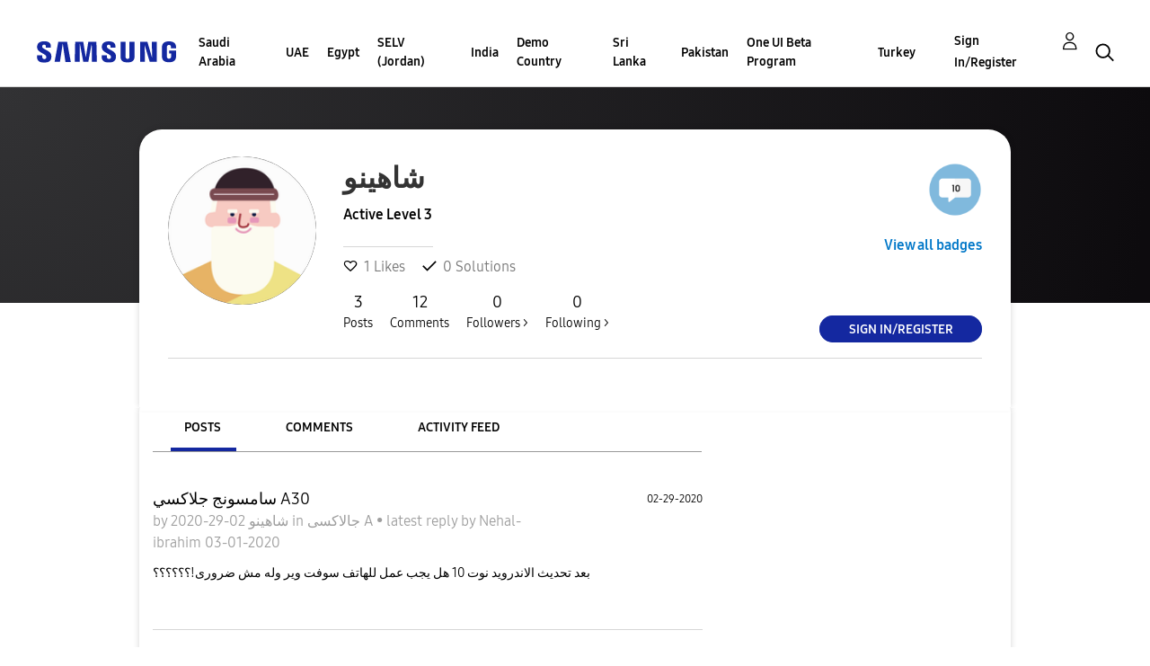

--- FILE ---
content_type: text/html;charset=UTF-8
request_url: https://r2.community.samsung.com/t5/user/viewprofilepage/user-id/8419484
body_size: 25774
content:
<!DOCTYPE html><html prefix="og: http://ogp.me/ns#" dir="ltr" lang="en" class="no-js">
	<head>
	
	<title>
	About شاهينو - Samsung Members
</title>
	
	
	<meta http-equiv="X-UA-Compatible" content="IE=edge" />
<link rel="icon" href="https://r2.community.samsung.com/html/@B78469F9DD608EFC1D6AED752BA3C480/assets/favicon.ico" type="image/x-icon" />
<link rel="shortcut icon" href="https://r2.community.samsung.com/html/@B78469F9DD608EFC1D6AED752BA3C480/assets/favicon.ico" type="image/x-icon" />
<meta name="naver-site-verification" content="059a37aae925db2a993a1fb8a4aa5d8fca3b7542" />


	<link rel="icon" href="https://r2.community.samsung.com/t5/image/serverpage/avatar-name/comm_my_edit_avata_32/avatar-theme/candy/avatar-collection/SamsungAvatars/avatar-display-size/profile?xdesc=1.0"/>
	
	
	<meta content="width=device-width, initial-scale=1.0, user-scalable=yes" name="viewport"/><meta content="text/html; charset=UTF-8" http-equiv="Content-Type"/><link href="https://r2.community.samsung.com/t5/user/viewprofilepage/user-id/8419484" rel="canonical"/>
	<meta content="128" property="og:image:width"/><meta content="https://r2.community.samsung.com/t5/image/serverpage/avatar-name/comm_my_edit_avata_32/avatar-theme/candy/avatar-collection/SamsungAvatars/avatar-display-size/profile?xdesc=1.0" property="og:image"/><meta content="profile" property="og:type"/><meta content="72" property="og:image:height"/><meta content="https://r2.community.samsung.com/t5/user/viewprofilepage/user-id/8419484" property="og:url"/><meta content="شاهينو" property="og:title"/><meta content="شاهينو" property="profile:username"/>
	
	
	
	    
            	<link href="/skins/2037057/ee253582fb8f6a26711a0cc0c8f44b07/samsunghq_skin.css" rel="stylesheet" type="text/css"/>
            
	

	
	
	
	
	<meta http-equiv="X-UA-Compatible" content="IE=edge">
<link rel="icon" href="https://r2.community.samsung.com/html/assets/faviconIII.png"/>
<link rel="apple-touch-icon" href="https://r2.community.samsung.com/html/assets/favicon-app.gif"/>
<script type="application/ld+json">
{
  "@context": "http://schema.org",
  "@type": "WebSite",
  "name" : "Samsung Community",
  "alternateName" : "Samsung Members Community",
  "url": "https://r2.community.samsung.com/",
  "potentialAction": {
    "@type": "SearchAction",
    "target": "https://r2.community.samsung.com/t5/forums/searchpage/tab/message?q={search_term_string}",
    "query-input": "required name=search_term_string"
  }
}
</script> 

<!-- DEBUG Values: nodeType= community // redirectUrl: https://contents.samsungmembers.com/share/redirect.html?dl=activity/community/popup&amp;src=webtoapp // showWebToAppBanner: false // isMobile: false // deviceBrand: robot // countryForCurrentUser: us // tlcId: vggiy29687 -->

<script type="text/javascript" src="/t5/scripts/EAA19129A1248A19BBE86A06A73AF336/lia-scripts-head-min.js"></script><script language="javascript" type="text/javascript">
<!--
window.FileAPI = { jsPath: '/html/assets/js/vendor/ng-file-upload-shim/' };
LITHIUM.PrefetchData = {"Components":{},"commonResults":{}};
LITHIUM.DEBUG = false;
LITHIUM.CommunityJsonObject = {
  "Validation" : {
    "image.description" : {
      "min" : 0,
      "max" : 1000,
      "isoneof" : [ ],
      "type" : "string"
    },
    "tkb.toc_maximum_heading_level" : {
      "min" : 1,
      "max" : 6,
      "isoneof" : [ ],
      "type" : "integer"
    },
    "tkb.toc_heading_list_style" : {
      "min" : 0,
      "max" : 50,
      "isoneof" : [
        "disc",
        "circle",
        "square",
        "none"
      ],
      "type" : "string"
    },
    "blog.toc_maximum_heading_level" : {
      "min" : 1,
      "max" : 6,
      "isoneof" : [ ],
      "type" : "integer"
    },
    "tkb.toc_heading_indent" : {
      "min" : 5,
      "max" : 50,
      "isoneof" : [ ],
      "type" : "integer"
    },
    "blog.toc_heading_indent" : {
      "min" : 5,
      "max" : 50,
      "isoneof" : [ ],
      "type" : "integer"
    },
    "blog.toc_heading_list_style" : {
      "min" : 0,
      "max" : 50,
      "isoneof" : [
        "disc",
        "circle",
        "square",
        "none"
      ],
      "type" : "string"
    }
  },
  "User" : {
    "settings" : {
      "imageupload.legal_file_extensions" : "*.jpg;*.JPG;*.jpeg;*.JPEG;*.png;*.PNG;*.gif;*.GIF;",
      "config.enable_avatar" : true,
      "integratedprofile.show_klout_score" : true,
      "layout.sort_view_by_last_post_date" : true,
      "layout.friendly_dates_enabled" : true,
      "profileplus.allow.anonymous.scorebox" : false,
      "tkb.message_sort_default" : "topicPublishDate",
      "layout.format_pattern_date" : "MM-dd-yyyy",
      "config.require_search_before_post" : "off",
      "isUserLinked" : false,
      "integratedprofile.cta_add_topics_dismissal_timestamp" : -1,
      "layout.message_body_image_max_size" : 1000,
      "profileplus.everyone" : false,
      "integratedprofile.cta_connect_wide_dismissal_timestamp" : -1,
      "blog.toc_maximum_heading_level" : "",
      "integratedprofile.hide_social_networks" : false,
      "blog.toc_heading_indent" : "",
      "contest.entries_per_page_num" : 20,
      "layout.messages_per_page_linear" : 20,
      "integratedprofile.cta_manage_topics_dismissal_timestamp" : -1,
      "profile.shared_profile_test_group" : false,
      "integratedprofile.cta_personalized_feed_dismissal_timestamp" : -1,
      "integratedprofile.curated_feed_size" : 10,
      "contest.one_kudo_per_contest" : false,
      "integratedprofile.enable_social_networks" : false,
      "integratedprofile.my_interests_dismissal_timestamp" : -1,
      "profile.language" : "en",
      "layout.friendly_dates_max_age_days" : 31,
      "layout.threading_order" : "thread_descending",
      "blog.toc_heading_list_style" : "disc",
      "useRecService" : false,
      "layout.module_welcome" : "<h2>Welcome to the Samsung<br />\r\nMembers Community<\/h2>\r\n<p>Explore your new hub for all things Samsung and beyond. Connect with Samsung experts, super-fans, and other Community members for tips on features and how to get the most out of your Samsung product.<\/p>\r\n<a class=\"samsung-members-link\" href=\"https://www.samsung.com/global/galaxy/apps/samsung-members/\" target=\"_blank\"><span>Samsung Members: <\/span>Learn more<\/a>",
      "imageupload.max_uploaded_images_per_upload" : 30,
      "imageupload.max_uploaded_images_per_user" : 15000,
      "integratedprofile.connect_mode" : "",
      "tkb.toc_maximum_heading_level" : "",
      "tkb.toc_heading_list_style" : "disc",
      "sharedprofile.show_hovercard_score" : true,
      "config.search_before_post_scope" : "community",
      "tkb.toc_heading_indent" : "",
      "p13n.cta.recommendations_feed_dismissal_timestamp" : -1,
      "imageupload.max_file_size" : 20480,
      "layout.show_batch_checkboxes" : false,
      "integratedprofile.cta_connect_slim_dismissal_timestamp" : -1
    },
    "isAnonymous" : true,
    "policies" : {
      "image-upload.process-and-remove-exif-metadata" : true
    },
    "registered" : false,
    "emailRef" : "",
    "id" : -1,
    "login" : "Anonymous"
  },
  "Server" : {
    "communityPrefix" : "/vggiy29687",
    "nodeChangeTimeStamp" : 1768434894098,
    "tapestryPrefix" : "/t5",
    "deviceMode" : "DESKTOP",
    "responsiveDeviceMode" : "DESKTOP",
    "membershipChangeTimeStamp" : "0",
    "version" : "25.3",
    "branch" : "25.3-release",
    "showTextKeys" : false
  },
  "Config" : {
    "phase" : "prod",
    "integratedprofile.cta.reprompt.delay" : 30,
    "profileplus.tracking" : {
      "profileplus.tracking.enable" : false,
      "profileplus.tracking.click.enable" : false,
      "profileplus.tracking.impression.enable" : false
    },
    "app.revision" : "2505141626-s6aebf80139-b103",
    "navigation.manager.community.structure.limit" : "1000"
  },
  "Activity" : {
    "Results" : [ ]
  },
  "NodeContainer" : {
    "viewHref" : "https://r2.community.samsung.com/t5/Top/ct-p/top",
    "description" : "",
    "id" : "top",
    "shortTitle" : "Top",
    "title" : "Top",
    "nodeType" : "category"
  },
  "Page" : {
    "skins" : [
      "samsunghq_skin",
      "samsung_base_skin",
      "theme_support",
      "theme_base",
      "responsive_peak"
    ],
    "authUrls" : {
      "loginUrl" : "/t5/custom/page/page-id/SsoLoginPage?referer=https%3A%2F%2Fr2.community.samsung.com%2Ft5%2Fuser%2Fv2%2Fviewprofilepage%2Fuser-id%2F8419484",
      "loginUrlNotRegistered" : "/t5/custom/page/page-id/SsoLoginPage?redirectreason=notregistered&referer=https%3A%2F%2Fr2.community.samsung.com%2Ft5%2Fuser%2Fv2%2Fviewprofilepage%2Fuser-id%2F8419484",
      "loginUrlNotRegisteredDestTpl" : "/t5/custom/page/page-id/SsoLoginPage?redirectreason=notregistered&referer=%7B%7BdestUrl%7D%7D"
    },
    "name" : "ViewProfilePage",
    "rtl" : false,
    "object" : {
      "viewHref" : "/t5/user/viewprofilepage/user-id/8419484",
      "id" : 8419484,
      "page" : "ViewProfilePage",
      "type" : "User",
      "login" : "شاهينو"
    }
  },
  "WebTracking" : {
    "Activities" : { },
    "path" : "Community:Samsung Members Community"
  },
  "Feedback" : {
    "targeted" : { }
  },
  "Seo" : {
    "markerEscaping" : {
      "pathElement" : {
        "prefix" : "@",
        "match" : "^[0-9][0-9]$"
      },
      "enabled" : false
    }
  },
  "TopLevelNode" : {
    "viewHref" : "https://r2.community.samsung.com/",
    "description" : "",
    "id" : "vggiy29687",
    "shortTitle" : "Samsung Members Community",
    "title" : "Samsung Members",
    "nodeType" : "Community"
  },
  "Community" : {
    "viewHref" : "https://r2.community.samsung.com/",
    "integratedprofile.lang_code" : "en",
    "integratedprofile.country_code" : "US",
    "id" : "vggiy29687",
    "shortTitle" : "Samsung Members Community",
    "title" : "Samsung Members"
  },
  "CoreNode" : {
    "viewHref" : "https://r2.community.samsung.com/",
    "settings" : { },
    "description" : "",
    "id" : "vggiy29687",
    "shortTitle" : "Samsung Members Community",
    "title" : "Samsung Members",
    "nodeType" : "Community",
    "ancestors" : [ ]
  }
};
LITHIUM.Components.RENDER_URL = "/t5/util/componentrenderpage/component-id/#{component-id}?render_behavior=raw";
LITHIUM.Components.ORIGINAL_PAGE_NAME = 'user/v2/ViewProfilePage';
LITHIUM.Components.ORIGINAL_PAGE_ID = 'ViewProfilePage';
LITHIUM.Components.ORIGINAL_PAGE_CONTEXT = '[base64]';
LITHIUM.Css = {
  "BASE_DEFERRED_IMAGE" : "lia-deferred-image",
  "BASE_BUTTON" : "lia-button",
  "BASE_SPOILER_CONTAINER" : "lia-spoiler-container",
  "BASE_TABS_INACTIVE" : "lia-tabs-inactive",
  "BASE_TABS_ACTIVE" : "lia-tabs-active",
  "BASE_AJAX_REMOVE_HIGHLIGHT" : "lia-ajax-remove-highlight",
  "BASE_FEEDBACK_SCROLL_TO" : "lia-feedback-scroll-to",
  "BASE_FORM_FIELD_VALIDATING" : "lia-form-field-validating",
  "BASE_FORM_ERROR_TEXT" : "lia-form-error-text",
  "BASE_FEEDBACK_INLINE_ALERT" : "lia-panel-feedback-inline-alert",
  "BASE_BUTTON_OVERLAY" : "lia-button-overlay",
  "BASE_TABS_STANDARD" : "lia-tabs-standard",
  "BASE_AJAX_INDETERMINATE_LOADER_BAR" : "lia-ajax-indeterminate-loader-bar",
  "BASE_AJAX_SUCCESS_HIGHLIGHT" : "lia-ajax-success-highlight",
  "BASE_CONTENT" : "lia-content",
  "BASE_JS_HIDDEN" : "lia-js-hidden",
  "BASE_AJAX_LOADER_CONTENT_OVERLAY" : "lia-ajax-loader-content-overlay",
  "BASE_FORM_FIELD_SUCCESS" : "lia-form-field-success",
  "BASE_FORM_WARNING_TEXT" : "lia-form-warning-text",
  "BASE_FORM_FIELDSET_CONTENT_WRAPPER" : "lia-form-fieldset-content-wrapper",
  "BASE_AJAX_LOADER_OVERLAY_TYPE" : "lia-ajax-overlay-loader",
  "BASE_FORM_FIELD_ERROR" : "lia-form-field-error",
  "BASE_SPOILER_CONTENT" : "lia-spoiler-content",
  "BASE_FORM_SUBMITTING" : "lia-form-submitting",
  "BASE_EFFECT_HIGHLIGHT_START" : "lia-effect-highlight-start",
  "BASE_FORM_FIELD_ERROR_NO_FOCUS" : "lia-form-field-error-no-focus",
  "BASE_EFFECT_HIGHLIGHT_END" : "lia-effect-highlight-end",
  "BASE_SPOILER_LINK" : "lia-spoiler-link",
  "FACEBOOK_LOGOUT" : "lia-component-users-action-logout",
  "BASE_DISABLED" : "lia-link-disabled",
  "FACEBOOK_SWITCH_USER" : "lia-component-admin-action-switch-user",
  "BASE_FORM_FIELD_WARNING" : "lia-form-field-warning",
  "BASE_AJAX_LOADER_FEEDBACK" : "lia-ajax-loader-feedback",
  "BASE_AJAX_LOADER_OVERLAY" : "lia-ajax-loader-overlay",
  "BASE_LAZY_LOAD" : "lia-lazy-load"
};
LITHIUM.noConflict = true;
LITHIUM.useCheckOnline = false;
LITHIUM.RenderedScripts = [
  "jquery.ui.dialog.js",
  "jquery.ui.draggable.js",
  "jquery.fileupload.js",
  "jquery.effects.slide.js",
  "jquery.iframe-shim-1.0.js",
  "jquery.clone-position-1.0.js",
  "Loader.js",
  "Auth.js",
  "ElementQueries.js",
  "jquery.function-utils-1.0.js",
  "HelpIcon.js",
  "DataHandler.js",
  "InformationBox.js",
  "jquery.tools.tooltip-1.2.6.js",
  "jquery.css-data-1.0.js",
  "jquery.hoverIntent-r6.js",
  "jquery.iframe-transport.js",
  "AutoComplete.js",
  "jquery.json-2.6.0.js",
  "jquery.blockui.js",
  "Events.js",
  "UserNavigation2.js",
  "Cache.js",
  "jquery.tmpl-1.1.1.js",
  "Forms.js",
  "ForceLithiumJQuery.js",
  "Text.js",
  "prism.js",
  "jquery.appear-1.1.1.js",
  "NoConflict.js",
  "PolyfillsAll.js",
  "jquery.ui.core.js",
  "jquery.lithium-selector-extensions.js",
  "LiModernizr.js",
  "Link.js",
  "jquery.ui.position.js",
  "jquery.effects.core.js",
  "DeferredImages.js",
  "jquery.placeholder-2.0.7.js",
  "jquery.scrollTo.js",
  "Placeholder.js",
  "SearchForm.js",
  "Throttle.js",
  "jquery.ui.mouse.js",
  "Sandbox.js",
  "ResizeSensor.js",
  "jquery.ui.resizable.js",
  "jquery.ajax-cache-response-1.0.js",
  "SpoilerToggle.js",
  "jquery.js",
  "OoyalaPlayer.js",
  "Namespace.js",
  "AjaxFeedback.js",
  "SearchAutoCompleteToggle.js",
  "ElementMethods.js",
  "Components.js",
  "ActiveCast3.js",
  "AjaxSupport.js",
  "Video.js",
  "jquery.autocomplete.js",
  "UserBadges.js",
  "jquery.viewport-1.0.js",
  "Tooltip.js",
  "PartialRenderProxy.js",
  "Globals.js",
  "Lithium.js",
  "jquery.position-toggle-1.0.js",
  "jquery.ui.widget.js",
  "json2.js",
  "jquery.delayToggle-1.0.js"
];// -->
</script><script type="text/javascript" src="/t5/scripts/D60EB96AE5FF670ED274F16ABB044ABD/lia-scripts-head-min.js"></script></head>
	<body class="lia-user-status-anonymous ViewProfilePage lia-body" id="lia-body">
	
	
	<div id="351-178-9" class="ServiceNodeInfoHeader">
</div>
	
	
	
	

	<div class="lia-page">
		<center>
			
				
					
	
	<div class="MinimumWidthContainer">
		<div class="min-width-wrapper">
			<div class="min-width">		
				
						<div class="lia-content">
                            
							
							
							
		
	<div class="lia-quilt lia-quilt-view-profile-page lia-quilt-layout-two-column-main-side lia-top-quilt lia-anonymous-viewing-other">
	<div class="lia-quilt-row lia-quilt-row-header">
		<div class="lia-quilt-column lia-quilt-column-24 lia-quilt-column-single lia-quilt-column-common-header">
			<div class="lia-quilt-column-alley lia-quilt-column-alley-single">
	
		
			<div class="lia-quilt lia-quilt-header lia-quilt-layout-samsung-header lia-component-quilt-header">
	<div class="lia-quilt-row lia-quilt-row-main-row">
		<div class="lia-quilt-column lia-quilt-column-24 lia-quilt-column-single lia-quilt-column-main-header">
			<div class="lia-quilt-column-alley lia-quilt-column-alley-single">
	
		
			
<header class="samsung-global-nav-bar">
  <div class="samsung-global-nav-bar-wrapper">
    <div class="eyebrow">
        <ul>
        </ul>
    </div>
    <div class="main">
        <div class="logo">
            <a href="/" title="Samsung Members"><img src="https://r2.community.samsung.com/html/@ADF58FCDCA28C16492988F7AC22939E0/assets/logo_samsung.svg" title="Samsung Members" /></a>
        </div>
        <div class="actions">
<nav class="samsung-global-nav-bar-menu" role="navigation">
    <span class="mobile-nav-button"></span>
    <ul>
        <li class="home-link ">
          <div>
            <a href="/" title="Community Home">
              Community Home
            </a>
            <span class="indicator"></span>
        </li>
          <li class="has-children cols-4 depth-0">
            <div>
            <a href="/t5/Saudi-Arabia/ct-p/sa" title="Saudi Arabia">Saudi Arabia</a>
            <span class="indicator has-children"></span>
            </div>
              <ul class="depth-1" data-cols="4">


                  <li class="sub-header has-children">
                    <a href="/t5/%D9%85%D9%86%D8%AA%D8%AF%D9%89-%D8%A7%D9%84%D9%86%D9%82%D8%A7%D8%B4/ct-p/sa-community" title="منتدى النقاش">منتدى النقاش</a>
                      <ul class="depth2">
                            <li><a href="/t5/%D8%A3%D8%AC%D9%87%D8%B2%D8%A9-%D8%A7%D9%84%D9%83%D9%85%D8%A8%D9%8A%D9%88%D8%AA%D8%B1-%D8%A7%D9%84%D9%84%D9%88%D8%AD%D9%8A%D8%A9/bd-p/sa-community-tab">أجهزة الكمبيوتر اللوحية</a></li>
                            <li><a href="/t5/%D8%A3%D8%AC%D9%87%D8%B2%D8%A9-%D9%82%D8%A7%D8%A8%D9%84%D8%A9-%D9%84%D9%84%D8%A7%D8%B1%D8%AA%D8%AF%D8%A7%D8%A1/bd-p/sa-community-wear">أجهزة قابلة للارتداء</a></li>
                            <li><a href="/t5/%D8%A7%D9%84%D8%AC%D9%88%D8%A7%D9%84%D8%A7%D8%AA-%D8%A7%D9%84%D8%B0%D9%83%D9%8A%D8%A9/ct-p/sa-community-sp">الجوالات الذكية</a></li>
                            <li><a href="/t5/%D8%AE%D8%AF%D9%85%D8%A9/ct-p/sa-community-svc">خدمة</a></li>
                            <li><a href="/t5/%D8%B9%D8%B1%D9%88%D8%B6/bd-p/sa-community-promo">عروض</a></li>
                            <li><a href="/t5/%D8%A5%D8%B1%D8%B4%D8%A7%D8%AF%D8%A7%D8%AA-%D8%A7%D9%84%D9%85%D8%AC%D8%AA%D9%85%D8%B9/bd-p/sa-news">إرشادات المجتمع</a></li>
                            <li><a href="/t5/%D8%A7%D8%AE%D8%B1%D9%89/bd-p/sa-community-other">اخرى</a></li>
                            <li><a href="/t5/Tips-How-to/bg-p/sa-community-tips">Tips &amp; How-to</a></li>
                      </ul>
                  </li>


                  <li class="sub-header has-children">
                    <a href="/t5/%D9%85%D8%B9%D8%B1%D8%B6-%D8%AC%D8%A7%D9%84%D8%A7%D9%83%D8%B3%D9%89/ct-p/sa-gg" title="معرض جالاكسى">معرض جالاكسى</a>
                      <ul class="depth2">
                            <li><a href="/t5/%D9%85%D8%B9%D8%B1%D8%B6-%D8%AC%D8%A7%D9%84%D8%A7%D9%83%D8%B3%D9%89/bd-p/sa-gg-general">معرض جالاكسى</a></li>
                      </ul>
                  </li>
            </ul>
          </li>
          <li class="has-children cols-4 depth-0">
            <div>
            <a href="/t5/UAE/ct-p/ae" title="UAE">UAE</a>
            <span class="indicator has-children"></span>
            </div>
              <ul class="depth-1" data-cols="4">


                  <li class="sub-header has-children">
                    <a href="/t5/Community/ct-p/ae-community" title="Community">Community</a>
                      <ul class="depth2">
                            <li><a href="/t5/Smartphones/ct-p/ae-community-sp">Smartphones</a></li>
                            <li><a href="/t5/Services/ct-p/ae-community-svc">Services</a></li>
                            <li><a href="/t5/How-to-Videos/bd-p/ae-community-vids">How to Videos</a></li>
                            <li><a href="/t5/Video-Gallery/bd-p/ae-community-vg">Video Gallery</a></li>
                            <li><a href="/t5/Promotions/bd-p/ae-community-promo">Promotions</a></li>
                            <li><a href="/t5/Community-Guidelines/bd-p/uae-news">Community Guidelines</a></li>
                            <li><a href="/t5/Unpack-Together/bd-p/UNPK">Unpack Together</a></li>
                            <li><a href="/t5/Unfold-Your-Experience/bd-p/unfold_experience">Unfold Your Experience</a></li>
                      </ul>
                  </li>


                  <li class="sub-header has-children">
                    <a href="/t5/Galaxy-Gallery/ct-p/ae-gg" title="Galaxy Gallery">Galaxy Gallery</a>
                      <ul class="depth2">
                            <li><a href="/t5/Galaxy-Gallery/bd-p/ae-gg-general">Galaxy Gallery</a></li>
                      </ul>
                  </li>
            </ul>
          </li>
          <li class="has-children cols-4 depth-0">
            <div>
            <a href="/t5/Egypt/ct-p/eg" title="Egypt">Egypt</a>
            <span class="indicator has-children"></span>
            </div>
              <ul class="depth-1" data-cols="4">


                  <li class="sub-header has-children">
                    <a href="/t5/%D9%85%D9%86%D8%AA%D8%AF%D9%89-%D8%A7%D9%84%D9%86%D9%82%D8%A7%D8%B4/ct-p/eg-community" title="منتدى النقاش">منتدى النقاش</a>
                      <ul class="depth2">
                            <li><a href="/t5/%D8%A7%D9%84%D8%AC%D9%88%D8%A7%D9%84%D8%A7%D8%AA-%D8%A7%D9%84%D8%B0%D9%83%D9%8A%D8%A9/ct-p/eg-community-sp">الجوالات الذكية</a></li>
                            <li><a href="/t5/%D8%A3%D8%AC%D9%87%D8%B2%D8%A9-%D8%A7%D9%84%D9%83%D9%85%D8%A8%D9%8A%D9%88%D8%AA%D8%B1-%D8%A7%D9%84%D9%84%D9%88%D8%AD%D9%8A%D8%A9/bd-p/eg-community-tab">أجهزة الكمبيوتر اللوحية</a></li>
                            <li><a href="/t5/%D8%A3%D8%AC%D9%87%D8%B2%D8%A9-%D9%82%D8%A7%D8%A8%D9%84%D8%A9-%D9%84%D9%84%D8%A7%D8%B1%D8%AA%D8%AF%D8%A7%D8%A1/bd-p/eg-community-wear">أجهزة قابلة للارتداء</a></li>
                            <li><a href="/t5/%D8%AE%D8%AF%D9%85%D8%A9/ct-p/eg-community-svc">خدمة</a></li>
                            <li><a href="/t5/%D8%B9%D8%B1%D9%88%D8%B6/bd-p/eg-community-promo">عروض</a></li>
                            <li><a href="/t5/%D8%A5%D8%B1%D8%B4%D8%A7%D8%AF%D8%A7%D8%AA-%D8%A7%D9%84%D9%85%D8%AC%D8%AA%D9%85%D8%B9/bd-p/eg-news">إرشادات المجتمع</a></li>
                            <li><a href="/t5/%D8%A7%D8%AE%D8%B1%D9%89/bd-p/eg-community-other">اخرى</a></li>
                            <li><a href="/t5/Tips-How-to/bg-p/eg-community-tips">Tips &amp; How-to</a></li>
                      </ul>
                  </li>


                  <li class="sub-header has-children">
                    <a href="/t5/%D9%85%D8%B9%D8%B1%D8%B6-%D8%AC%D8%A7%D9%84%D8%A7%D9%83%D8%B3%D9%89/ct-p/eg-gg" title="معرض جالاكسى">معرض جالاكسى</a>
                      <ul class="depth2">
                            <li><a href="/t5/%D9%85%D8%B9%D8%B1%D8%B6-%D8%AC%D8%A7%D9%84%D8%A7%D9%83%D8%B3%D9%89/bd-p/eg-gg-general">معرض جالاكسى</a></li>
                      </ul>
                  </li>
            </ul>
          </li>
          <li class="has-children cols-4 depth-0">
            <div>
            <a href="/t5/SELV-Jordan/ct-p/jo" title="SELV (Jordan)">SELV (Jordan)</a>
            <span class="indicator has-children"></span>
            </div>
              <ul class="depth-1" data-cols="4">


                  <li class="sub-header has-children">
                    <a href="/t5/%D9%85%D9%86%D8%AA%D8%AF%D9%89-%D8%A7%D9%84%D9%86%D9%82%D8%A7%D8%B4/ct-p/jo-community" title="منتدى النقاش">منتدى النقاش</a>
                      <ul class="depth2">
                            <li><a href="/t5/%D8%A7%D9%84%D8%AC%D9%88%D8%A7%D9%84%D8%A7%D8%AA-%D8%A7%D9%84%D8%B0%D9%83%D9%8A%D8%A9/ct-p/jo-community-sp">الجوالات الذكية</a></li>
                            <li><a href="/t5/%D8%A3%D8%AC%D9%87%D8%B2%D8%A9-%D8%A7%D9%84%D9%83%D9%85%D8%A8%D9%8A%D9%88%D8%AA%D8%B1-%D8%A7%D9%84%D9%84%D9%88%D8%AD%D9%8A%D8%A9/bd-p/jo-community-tab">أجهزة الكمبيوتر اللوحية</a></li>
                            <li><a href="/t5/%D8%A3%D8%AC%D9%87%D8%B2%D8%A9-%D9%82%D8%A7%D8%A8%D9%84%D8%A9-%D9%84%D9%84%D8%A7%D8%B1%D8%AA%D8%AF%D8%A7%D8%A1/bd-p/jo-community-wear">أجهزة قابلة للارتداء</a></li>
                            <li><a href="/t5/%D8%AE%D8%AF%D9%85%D8%A9/ct-p/jo-community-svc">خدمة</a></li>
                            <li><a href="/t5/%D8%B9%D8%B1%D9%88%D8%B6/bd-p/jo-community-promo">عروض</a></li>
                            <li><a href="/t5/%D8%A5%D8%B1%D8%B4%D8%A7%D8%AF%D8%A7%D8%AA-%D8%A7%D9%84%D9%85%D8%AC%D8%AA%D9%85%D8%B9/bd-p/jo-news">إرشادات المجتمع</a></li>
                            <li><a href="/t5/%D8%A7%D8%AE%D8%B1%D9%89/bd-p/jo-community-other">اخرى</a></li>
                            <li><a href="/t5/Tips-How-to/bg-p/jo-community-tips">Tips &amp; How-to</a></li>
                      </ul>
                  </li>


                  <li class="sub-header has-children">
                    <a href="/t5/%D9%85%D8%B9%D8%B1%D8%B6-%D8%AC%D8%A7%D9%84%D8%A7%D9%83%D8%B3%D9%89/ct-p/jo-gg" title="معرض جالاكسى">معرض جالاكسى</a>
                      <ul class="depth2">
                            <li><a href="/t5/%D9%85%D8%B9%D8%B1%D8%B6-%D8%AC%D8%A7%D9%84%D8%A7%D9%83%D8%B3%D9%89/bd-p/jo-gg-general">معرض جالاكسى</a></li>
                      </ul>
                  </li>
            </ul>
          </li>
          <li class="has-children cols-4 depth-0">
            <div>
            <a href="/t5/India/ct-p/in" title="India">India</a>
            <span class="indicator has-children"></span>
            </div>
              <ul class="depth-1" data-cols="4">


                  <li class="sub-header has-children">
                    <a href="/t5/Community/ct-p/in-community" title="Community">Community</a>
                      <ul class="depth2">
                            <li><a href="/t5/Smartphones/ct-p/in-community-sp">Smartphones</a></li>
                            <li><a href="/t5/Tablets/bd-p/in-community-tab">Tablets</a></li>
                            <li><a href="/t5/Wearables/bd-p/in-community-wear">Wearables</a></li>
                            <li><a href="/t5/Promotions/bd-p/in-community-promo">Promotions</a></li>
                            <li><a href="/t5/Community-Guidelines/bd-p/in-news">Community Guidelines</a></li>
                            <li><a href="/t5/Others/bd-p/in-community-other">Others</a></li>
                            <li><a href="/t5/CamCyclopedia/bg-p/in-community-blog">CamCyclopedia</a></li>
                            <li><a href="/t5/Tips-How-to/bg-p/in-community-blog-cs">Tips &amp; How-to</a></li>
                      </ul>
                  </li>


                  <li class="sub-header has-children">
                    <a href="/t5/Galaxy-Gallery/ct-p/in-gg" title="Galaxy Gallery">Galaxy Gallery</a>
                      <ul class="depth2">
                            <li><a href="/t5/Galaxy-Gallery/bd-p/in-gg-general">Galaxy Gallery</a></li>
                      </ul>
                  </li>
                  <li class="sub-header">
                    <a href="/t5/Tech-Talk/bd-p/Tech_Talk" title="Tech Talk">Tech Talk</a>
                  </li>


                  <li class="sub-header has-children">
                    <a href="/t5/Contest/ct-p/in-contest" title="Contest">Contest</a>
                      <ul class="depth2">
                            <li><a href="/t5/Picture-Perfect-With-Galaxy-AI/con-p/PicturePerfectWithGalaxyAI">Picture Perfect With Galaxy AI</a></li>
                            <li><a href="/t5/CaptureTheEpic/con-p/CaptureTheEpic">CaptureTheEpic</a></li>
                            <li><a href="/t5/MySMyDream/con-p/MySMyDream">MySMyDream</a></li>
                            <li><a href="/t5/Momentsthatmatter/con-p/In_contest_momentsthatmatter">Momentsthatmatter</a></li>
                            <li><a href="/t5/The-10-10-Moment/con-p/CBCCUGC">The 10/10 Moment</a></li>
                            <li><a href="/t5/AmpYourAwesome/con-p/amp_aseries">#AmpYourAwesome</a></li>
                            <li><a href="/t5/AwesomeGalaxyA-Contest/con-p/GalaxyA_Awesomeness">#AwesomeGalaxyA Contest</a></li>
                            <li><a href="/t5/MothersNight/con-p/PWG_MothersNight">#MothersNight</a></li>
                            <li><a href="/t5/Updated-Photography-withGalaxy/con-p/PWG_NightVibe_S">[Updated] Photography #withGalaxy: Night Vibe Challenge</a></li>
                            <li><a href="/t5/Hamper-of-happiness-withGalaxy/con-p/PWG_Diwali">Hamper of happiness #withGalaxy</a></li>
                            <li><a href="/t5/PWG-Autumn/con-p/PWG_Autumn">PWG _Autumn</a></li>
                            <li><a href="/t5/PWG-ARCHITECTURE/con-p/PWG_ARCHITECTURE">PWG_ARCHITECTURE</a></li>
                            <li><a href="/t5/PWG-Wildlife/con-p/PWG_Wildlife">PWG_Wildlife</a></li>
                            <li><a href="/t5/PWG-SPRING/con-p/PWG_SPRING">PWG_SPRING</a></li>
                            <li><a href="/t5/In-Contest-PWG-Pets/con-p/In_Contest_PWG_Pets">In_Contest_PWG_Pets</a></li>
                            <li><a href="/t5/Photography-withGalaxy-Wool/con-p/IN_CONTEST_WOOL">Photography#withGalaxy Wool</a></li>
                            <li><a href="/t5/Photography-withGalaxy-Prop-4/con-p/IN-CONTEST-PWG-LEAVES">Photography #withGalaxy Prop 4 Leaves</a></li>
                            <li><a href="/t5/Rewardyourself-WG3/con-p/Rewardyourself_WG3">Rewardyourself_WG3</a></li>
                            <li><a href="/t5/Rewardyourself-WG2/con-p/Rewardyourself_WG2">Rewardyourself_WG2</a></li>
                            <li><a href="/t5/Rewardyourself-WG/con-p/Rewardyourself_WG">Rewardyourself_WG</a></li>
                          <li><a href="/t5/Contest/ct-p/in-contest" title="View All" class="view-all">View All</a></li>
                      </ul>
                  </li>
                  <li class="sub-header">
                    <a href="/t5/Unpacked-2025/bd-p/in-ut-ut" title="Unpacked 2025">Unpacked 2025</a>
                  </li>
                  <li class="sub-header">
                    <a href="/t5/Galaxy-Z-Flip-Galaxy-Z-Fold/bd-p/in-un" title="Galaxy Z Flip | Galaxy Z Fold">Galaxy Z Flip | Galaxy Z Fold</a>
                  </li>


                  <li class="sub-header has-children">
                    <a href="/t5/Others/ct-p/Others" title="Others">Others</a>
                      <ul class="depth2">
                            <li><a href="/t5/City/ct-p/in-city">City</a></li>
                            <li><a href="/t5/Members-Ki-Diwali/bd-p/in-diwali">Members Ki Diwali</a></li>
                            <li><a href="/t5/Always-On/bd-p/Always-On">Always On</a></li>
                      </ul>
                  </li>


                  <li class="sub-header has-children">
                    <a href="/t5/Services/ct-p/in-community-svc" title="Services">Services</a>
                      <ul class="depth2">
                            <li><a href="/t5/Samsung-Wallet/bd-p/in-community-svc-pay">Samsung Wallet</a></li>
                            <li><a href="/t5/Bixby/bd-p/in-community-svc-bixby">Bixby</a></li>
                            <li><a href="/t5/Samsung-Health/bd-p/in-community-svc-health">Samsung Health</a></li>
                            <li><a href="/t5/Samsung-DeX/bd-p/in-community-svc-dex">Samsung DeX</a></li>
                            <li><a href="/t5/Secure-Folder/bd-p/in-community-svc-knox">Secure Folder</a></li>
                            <li><a href="/t5/Gaming-Hub/bd-p/in-community-svc-launcher">Gaming Hub</a></li>
                            <li><a href="/t5/S-Bike/bd-p/in-community-svc-sbike">S Bike</a></li>
                            <li><a href="/t5/UDS/bd-p/in-community-svc-uds">UDS</a></li>
                            <li><a href="/t5/Galaxy-Store-Apps-more/bd-p/in-community-svc-gstore">Galaxy Store (Apps &amp; more)</a></li>
                            <li><a href="/t5/My-Galaxy/bd-p/in-community-svc-mygalaxy">My Galaxy</a></li>
                            <li><a href="/t5/Samsung-Online-Store/bd-p/onlinestore">Samsung Online Store</a></li>
                            <li><a href="/t5/SmartThings/bd-p/SmartThings">SmartThings</a></li>
                      </ul>
                  </li>
            </ul>
          </li>
          <li class="has-children cols-4 depth-0">
            <div>
            <a href="/t5/Demo-Country/ct-p/zz" title="Demo Country">Demo Country</a>
            <span class="indicator has-children"></span>
            </div>
              <ul class="depth-1" data-cols="4">


                  <li class="sub-header has-children">
                    <a href="/t5/Community/ct-p/zz-community" title="Community">Community</a>
                      <ul class="depth2">
                            <li><a href="/t5/Smartphones/ct-p/zz-community-sp">Smartphones</a></li>
                            <li><a href="/t5/Services/ct-p/zz-community-svc">Services</a></li>
                            <li><a href="/t5/testcategory/ct-p/zz-testcategory">testcategory</a></li>
                            <li><a href="/t5/Easy-Solution/ct-p/Easy_solution">Easy Solution</a></li>
                            <li><a href="/t5/%EA%B0%A4%EB%9F%AD%EC%8B%9C-%EA%B2%8C%EC%9E%84/ct-p/zz-community-game">갤럭시 게임</a></li>
                            <li><a href="/t5/%EC%9B%A8%EC%96%B4%EB%9F%AC%EB%B8%94-%ED%83%9C%EB%B8%94%EB%A6%BF/bd-p/zz-community-wear">웨어러블&amp;태블릿</a></li>
                            <li><a href="/t5/Dongbin/bd-p/zz-community-rdb">Dongbin</a></li>
                            <li><a href="/t5/SmartThings/bd-p/zz-community-st">SmartThings</a></li>
                            <li><a href="/t5/%EC%82%BC%EC%84%B1%EC%98%A8%EB%9D%BC%EC%9D%B8%EC%8A%A4%ED%86%A0%EC%96%B4/bd-p/zz-community-tab">삼성온라인스토어</a></li>
                            <li><a href="/t5/%EC%9D%B4%EB%B2%A4%ED%8A%B8/bd-p/zz-community-promo">이벤트</a></li>
                            <li><a href="/t5/Blog-Board/bg-p/zz-community-testblog">Blog Board</a></li>
                            <li><a href="/t5/Label-test/bd-p/zz-Community-LabelRequired">Label test</a></li>
                            <li><a href="/t5/CamCyclopedia/bg-p/zz-community-CamCyclopedia">CamCyclopedia</a></li>
                            <li><a href="/t5/TV/bg-p/zz-community-television">TV</a></li>
                            <li><a href="/t5/%EA%B0%80%EC%A0%84/bg-p/zz-community-ce">가전</a></li>
                            <li><a href="/t5/Millie/bd-p/zz-community-millie">Millie</a></li>
                            <li><a href="/t5/%EC%86%90%EC%89%AC%EC%9A%B4-%ED%95%B4%EA%B2%B0-%EB%B0%A9%EB%B2%95-Test/bg-p/easy_test">손쉬운 해결 방법(Test)</a></li>
                            <li><a href="/t5/Clubs/ct-p/zz-community-clubs">Clubs</a></li>
                            <li><a href="/t5/Consejos-y-tutoriales/bg-p/zz-community-tips">Consejos y tutoriales</a></li>
                            <li><a href="/t5/Tips-How-to-Test/bg-p/zz-community-tipsandhowto">Tips &amp; How-to(Test)</a></li>
                          <li><a href="/t5/Community/ct-p/zz-community" title="View All" class="view-all">View All</a></li>
                      </ul>
                  </li>


                  <li class="sub-header has-children">
                    <a href="/t5/Galaxy-Gallery/ct-p/zz-gg" title="Galaxy Gallery">Galaxy Gallery</a>
                      <ul class="depth2">
                            <li><a href="/t5/Photo-Gallery/bd-p/zz-gg-general">Photo Gallery</a></li>
                            <li><a href="/t5/PENUP/bd-p/zz-gg-penup">PENUP</a></li>
                            <li><a href="/t5/PENUP2/bd-p/zz-gg-penupnew">PENUP2</a></li>
                            <li><a href="/t5/withGallery/bg-p/zz-gg-galleryBlog">withGallery</a></li>
                      </ul>
                  </li>


                  <li class="sub-header has-children">
                    <a href="/t5/Life/ct-p/zz-life" title="Life+">Life+</a>
                      <ul class="depth2">
                            <li><a href="/t5/Travel/bd-p/zz-life-travel">Travel</a></li>
                            <li><a href="/t5/Game/bd-p/zz-life-game">Game</a></li>
                            <li><a href="/t5/Tech-Review/bd-p/zz-life-tech">Tech &amp; Review</a></li>
                      </ul>
                  </li>


                  <li class="sub-header has-children">
                    <a href="/t5/Test-Category/ct-p/zz-testcate" title="Test Category">Test Category</a>
                      <ul class="depth2">
                            <li><a href="/t5/Test-Board/bd-p/zz-testcate-board">Test Board</a></li>
                            <li><a href="/t5/test-board2/bd-p/zz-test-board2">test board2</a></li>
                            <li><a href="/t5/Blog/bg-p/zz-testcate-blog">Blog</a></li>
                            <li><a href="/t5/Blog2/bg-p/zz-testcate-blogt">Blog2</a></li>
                            <li><a href="/t5/Blog3/bg-p/zz-testcate-blogth">Blog3</a></li>
                            <li><a href="/t5/TestBlog4/bg-p/zz-test-blog4">TestBlog4</a></li>
                            <li><a href="/t5/%EA%B0%A4%EB%9F%AC%EB%A6%AC-%EC%BB%AC%EB%A0%89%EC%85%98/bg-p/zz-community-gcollection">갤러리 컬렉션</a></li>
                      </ul>
                  </li>


                  <li class="sub-header has-children">
                    <a href="/t5/Contest/ct-p/zz-contest" title="Contest">Contest</a>
                      <ul class="depth2">
                            <li><a href="/t5/%ED%95%A0%EB%A1%9C%EC%9C%88-%EC%82%AC%EC%A7%84%EC%A0%84-%EC%BD%98%ED%85%8C%EC%8A%A4%ED%8A%B8/con-p/zz-contest-halloween">할로윈 사진전 콘테스트</a></li>
                            <li><a href="/t5/ONE-UI-8-0-%EC%BD%98%ED%85%8C%EC%8A%A4%ED%8A%B8-%ED%85%8C%EC%8A%A4%ED%8A%B8-review/con-p/zz-contest-oneui">ONE UI 8.0 콘테스트 - 테스트(review)</a></li>
                            <li><a href="/t5/%EC%82%BC%EC%84%B1%EB%A9%A4%EB%B2%84%EC%8A%A4-%EA%B0%80%EC%9D%84-%EC%9D%8C%EC%8B%9D-%EC%9D%B4%EC%95%BC%EA%B8%B0-story/con-p/zz-contest-foodcontesttest">삼성멤버스 가을 음식 이야기(story)</a></li>
                            <li><a href="/t5/ExploreGalaxyS25-Review/con-p/zz-contest-exploreGalaxyS25">#ExploreGalaxyS25 Review Competition</a></li>
                            <li><a href="/t5/%EC%8A%A4%EC%8B%B1-%EB%A1%9C%EA%B3%A0%EB%A5%BC-%EC%B0%BE%EC%95%84%EB%9D%BC/con-p/zz-contest-smartthings-230223">스싱 로고를 찾아라!</a></li>
                            <li><a href="/t5/%EC%96%B8%ED%8F%B4%EB%93%9C%EC%B1%8C%EB%A6%B0%EC%A7%80/con-p/zz-contest-unfoldchallenge">#언폴드챌린지</a></li>
                            <li><a href="/t5/%EC%84%A4%EB%A7%9E%EC%9D%B4-%EC%BD%98%ED%85%8C%EC%8A%A4%ED%8A%B8/con-p/zz-contest-krteam2022Jan">설맞이                                                                                     콘테스트</a></li>
                            <li><a href="/t5/Contest-PM-Test/con-p/zz-contest-pmtest1">Contest PM Test</a></li>
                            <li><a href="/t5/%EC%82%BC%EC%84%B1-%EB%A9%A4%EB%B2%84%EC%8A%A4%EC%99%80-%ED%95%A8%EA%BB%98%ED%95%98%EB%8A%94-%EC%9D%91%EC%9B%90-%EC%B1%8C%EB%A6%B0%EC%A7%80/con-p/zz-mediatypetest">삼성 멤버스와 함께하는 응원 챌린지              !</a></li>
                            <li><a href="/t5/Test-contest-Julie/con-p/TestContest3">Test contest_Julie</a></li>
                            <li><a href="/t5/Jan-2021-Image-contest/con-p/zz-contest-jan2021">Jan 2021 (Image contest)</a></li>
                            <li><a href="/t5/July-2020/con-p/zz-july-2020">July 2020</a></li>
                            <li><a href="/t5/February-Contest/con-p/zz-contest-February">February Contest</a></li>
                            <li><a href="/t5/Best-Summer-Photo/con-p/zz-contest-01">Best Summer Photo</a></li>
                            <li><a href="/t5/Status-Test/con-p/zz-contest-status">Status Test</a></li>
                            <li><a href="/t5/pre-active-contest/con-p/zz-contest-05">pre-active contest</a></li>
                            <li><a href="/t5/Who-s-the-Best/con-p/zz-contest-02">Who&#39;s the Best?</a></li>
                            <li><a href="/t5/My-Best-Photo-in-2019/con-p/contest-demo-nov">My Best Photo in 2019</a></li>
                            <li><a href="/t5/My-Lovely-Dog/con-p/zz-contest-mydog">My Lovely Dog</a></li>
                            <li><a href="/t5/Old-Contest/con-p/zz-contest-03">Old Contest</a></li>
                          <li><a href="/t5/Contest/ct-p/zz-contest" title="View All" class="view-all">View All</a></li>
                      </ul>
                  </li>
                  <li class="sub-header">
                    <a href="/t5/TechTalk/bd-p/zz-community-techtalk" title="TechTalk">TechTalk</a>
                  </li>


                  <li class="sub-header has-children">
                    <a href="/t5/City/ct-p/zz-city" title="City">City</a>
                      <ul class="depth2">
                            <li><a href="/t5/Delhi/bd-p/zz-city-del">Delhi</a></li>
                            <li><a href="/t5/Bengaluru/bd-p/zz-city-beng">Bengaluru</a></li>
                      </ul>
                  </li>


                  <li class="sub-header has-children">
                    <a href="/t5/Korea-Test/ct-p/zz-community-test" title="Korea_Test">Korea_Test</a>
                      <ul class="depth2">
                            <li><a href="/t5/Korea-Test/bg-p/zz-community-test-blog">Korea_Test</a></li>
                      </ul>
                  </li>


                  <li class="sub-header has-children">
                    <a href="/t5/%EA%B0%A4%EB%9F%AD%EC%8B%9C-%EA%B0%A4%EB%9F%AC%EB%A6%AC-test/ct-p/zz-gg-test" title="갤럭시 갤러리_test">갤럭시 갤러리_test</a>
                      <ul class="depth2">
                            <li><a href="/t5/%EC%9A%B0%EC%88%98%EC%9E%91/bg-p/zz-gg-test-award">우수작</a></li>
                            <li><a href="/t5/%EA%B0%A4%EB%9F%AC%EB%A6%AC/bd-p/zz-gg-test-general">갤러리</a></li>
                            <li><a href="/t5/PENUP-%EA%B0%A4%EB%9F%AC%EB%A6%AC/bd-p/zz-gg-test-penup">PENUP 갤러리</a></li>
                      </ul>
                  </li>
            </ul>
          </li>
          <li class="has-children cols-4 depth-0">
            <div>
            <a href="/t5/Sri-Lanka/ct-p/lk" title="Sri Lanka">Sri Lanka</a>
            <span class="indicator has-children"></span>
            </div>
              <ul class="depth-1" data-cols="4">


                  <li class="sub-header has-children">
                    <a href="/t5/Community/ct-p/lk-community" title="Community">Community</a>
                      <ul class="depth2">
                            <li><a href="/t5/Smartphones/ct-p/lk-community-sp">Smartphones</a></li>
                            <li><a href="/t5/Services/ct-p/lk-community-svc">Services</a></li>
                            <li><a href="/t5/Games-Esports/bd-p/lk-community-es">Games &amp; Esports</a></li>
                            <li><a href="/t5/Tablets/bd-p/lk-community-tab">Tablets</a></li>
                            <li><a href="/t5/Wearables/bd-p/lk-community-wear">Wearables</a></li>
                            <li><a href="/t5/Promotions/bd-p/lk-community-promo">Promotions</a></li>
                            <li><a href="/t5/Community-Guidelines/bd-p/lk-community-news">Community Guidelines</a></li>
                            <li><a href="/t5/Others/bd-p/lk-community-other">Others</a></li>
                            <li><a href="/t5/Consumer-Electronics/ct-p/lk-community-ce">Consumer Electronics</a></li>
                            <li><a href="/t5/Unpacked-Together/bd-p/lk-community-unpackedtogether-ut">Unpacked Together</a></li>
                            <li><a href="/t5/Tips-How-to/bg-p/lk-community-tips">Tips &amp; How-to</a></li>
                      </ul>
                  </li>


                  <li class="sub-header has-children">
                    <a href="/t5/Galaxy-Gallery/ct-p/lk-gg" title="Galaxy Gallery">Galaxy Gallery</a>
                      <ul class="depth2">
                            <li><a href="/t5/Galaxy-Gallery/bd-p/lk-gg-general">Galaxy Gallery</a></li>
                      </ul>
                  </li>


                  <li class="sub-header has-children">
                    <a href="/t5/Contest/ct-p/lk-contest" title="Contest">Contest</a>
                      <ul class="depth2">
                            <li><a href="/t5/Show-your-Magic-with-Galaxy-AI/con-p/LK-contest-AImagic250424">Show your Magic with Galaxy AI</a></li>
                            <li><a href="/t5/Avurudu-withGalaxy/con-p/LK-AvuruduwithGalaxy">Avurudu#withGalaxy</a></li>
                            <li><a href="/t5/Spirit-of-Christmas-withGalaxy/con-p/lk-contest-spiritofchristmas">Spirit of Christmas #withGalaxy</a></li>
                            <li><a href="/t5/Break-the-Rules-2022/con-p/lk-contest-BreakTheRules">Break the Rules 2022</a></li>
                            <li><a href="/t5/Father-s-Day-withGalaxy/con-p/lk-FathersDaywithGalaxy">Father&#39;s Day #withGalaxy</a></li>
                            <li><a href="/t5/Multi-Device-Experience-Idea/con-p/lk-contest-MultiDeviceExperience">Multi-Device Experience Idea Contest</a></li>
                            <li><a href="/t5/Night-Vibe-Challenge/con-p/lk-contest-NightVibe">Night Vibe Challenge</a></li>
                      </ul>
                  </li>
                  <li class="sub-header">
                    <a href="/t5/Tech-Expert/bd-p/lk-TechExpert" title="Tech Expert">Tech Expert</a>
                  </li>
                  <li class="sub-header">
                    <a href="/t5/S24-Eureka/ct-p/24" title="S24 Eureka">S24 Eureka</a>
                  </li>
                  <li class="sub-header">
                    <a href="/t5/Valentines-Promo/ct-p/1234" title="Valentines Promo">Valentines Promo</a>
                  </li>
            </ul>
          </li>
          <li class="has-children cols-4 depth-0">
            <div>
            <a href="/t5/Pakistan/ct-p/pk" title="Pakistan">Pakistan</a>
            <span class="indicator has-children"></span>
            </div>
              <ul class="depth-1" data-cols="4">


                  <li class="sub-header has-children">
                    <a href="/t5/Community/ct-p/pk-community" title="Community">Community</a>
                      <ul class="depth2">
                            <li><a href="/t5/Smartphones/ct-p/pk-community-sp">Smartphones</a></li>
                            <li><a href="/t5/Services/ct-p/pk-community-svc">Services</a></li>
                            <li><a href="/t5/Tablets/bd-p/pk-community-tab">Tablets</a></li>
                            <li><a href="/t5/Wearables/bd-p/pk-community-wear">Wearables</a></li>
                            <li><a href="/t5/Promotions/bd-p/pk-community-promo">Promotions</a></li>
                            <li><a href="/t5/Community-Guidelines/bd-p/pk-community-news">Community Guidelines</a></li>
                            <li><a href="/t5/Others/bd-p/pk-community-other">Others</a></li>
                            <li><a href="/t5/Tips-How-to/bg-p/pk-community-tips">Tips &amp; How-to</a></li>
                      </ul>
                  </li>


                  <li class="sub-header has-children">
                    <a href="/t5/Galaxy-Gallery/ct-p/pk-gg" title="Galaxy Gallery">Galaxy Gallery</a>
                      <ul class="depth2">
                            <li><a href="/t5/Galaxy-Gallery/bd-p/pk-gg-general">Galaxy Gallery</a></li>
                      </ul>
                  </li>
            </ul>
          </li>
          <li class="has-children cols-4 depth-0">
            <div>
            <a href="/t5/One-UI-Beta-Program/ct-p/in-bp" title="One UI Beta Program">One UI Beta Program</a>
            <span class="indicator has-children"></span>
            </div>
              <ul class="depth-1" data-cols="4">


                  <li class="sub-header has-children">
                    <a href="/t5/S24-S24-S24-Ultra/ct-p/in-bp-stwentyfour" title="S24 / S24+ / S24 Ultra">S24 / S24+ / S24 Ultra</a>
                      <ul class="depth2">
                            <li><a href="/t5/Tips/bd-p/in-bp-stwentyfour-tip">Tips</a></li>
                            <li><a href="/t5/Discussions/bd-p/in-bp-stwentyfour-dis">Discussions</a></li>
                            <li><a href="/t5/Suggestions/bd-p/in-bp-stwentyfour-sug">Suggestions</a></li>
                            <li><a href="/t5/Questions/bd-p/in-bp-stwentyfour-que">Questions</a></li>
                      </ul>
                  </li>


                  <li class="sub-header has-children">
                    <a href="/t5/Z-Flip6/ct-p/in-bp-zfilpsix" title="Z Flip6">Z Flip6</a>
                      <ul class="depth2">
                            <li><a href="/t5/Tips/bd-p/in-bp-zfilpsix-tip">Tips</a></li>
                            <li><a href="/t5/Discussions/bd-p/in-bp-zfilpsix-dis">Discussions</a></li>
                            <li><a href="/t5/Suggestions/bd-p/in-bp-zfilpsix-sug">Suggestions</a></li>
                            <li><a href="/t5/Questions/bd-p/in-bp-zfilpsix-que">Questions</a></li>
                      </ul>
                  </li>


                  <li class="sub-header has-children">
                    <a href="/t5/Z-Fold6/ct-p/in-bp-zfoldsix" title="Z Fold6">Z Fold6</a>
                      <ul class="depth2">
                            <li><a href="/t5/Tips/bd-p/in-bp-zfoldsix-tip">Tips</a></li>
                            <li><a href="/t5/Discussions/bd-p/in-bp-zfoldsix-dis">Discussions</a></li>
                            <li><a href="/t5/Suggestions/bd-p/in-bp-zfoldsix-sug">Suggestions</a></li>
                            <li><a href="/t5/Questions/bd-p/in-bp-zfoldsix-que">Questions</a></li>
                      </ul>
                  </li>


                  <li class="sub-header has-children">
                    <a href="/t5/Galaxy-A55-5G/ct-p/in-bp-afiftyfive" title="Galaxy A55 5G">Galaxy A55 5G</a>
                      <ul class="depth2">
                            <li><a href="/t5/Tips/bd-p/in-bp-afiftyfive-tip">Tips</a></li>
                            <li><a href="/t5/Discussions/bd-p/in-bp-afiftyfive-dis">Discussions</a></li>
                            <li><a href="/t5/Suggestions/bd-p/in-bp-afiftyfive-sug">Suggestions</a></li>
                            <li><a href="/t5/Questions/bd-p/in-bp-afiftyfive-que">Questions</a></li>
                      </ul>
                  </li>


                  <li class="sub-header has-children">
                    <a href="/t5/S23-S23-S23-Ultra/ct-p/in-bp-stwentythree" title="S23 / S23+ / S23 Ultra">S23 / S23+ / S23 Ultra</a>
                      <ul class="depth2">
                            <li><a href="/t5/Tips/bd-p/in-bp-stwentythree-tip">Tips</a></li>
                            <li><a href="/t5/Discussions/bd-p/in-bp-stwentythree-dis">Discussions</a></li>
                            <li><a href="/t5/Suggestions/bd-p/in-bp-stwentythree-sug">Suggestions</a></li>
                            <li><a href="/t5/Questions/bd-p/in-bp-stwentythree-que">Questions</a></li>
                      </ul>
                  </li>


                  <li class="sub-header has-children">
                    <a href="/t5/S25-S25-S25-Ultra/ct-p/in-bp-stwentyfive" title="S25 / S25+ / S25 Ultra">S25 / S25+ / S25 Ultra</a>
                      <ul class="depth2">
                            <li><a href="/t5/Tips/bd-p/in-bp-stwentyfive-tip">Tips</a></li>
                            <li><a href="/t5/Discussions/bd-p/in-bp-stwentyfive-dis">Discussions</a></li>
                            <li><a href="/t5/Suggestions/bd-p/in-bp-stwentyfive-sug">Suggestions</a></li>
                            <li><a href="/t5/Questions/bd-p/in-bp-stwentyfive-que">Questions</a></li>
                      </ul>
                  </li>


                  <li class="sub-header has-children">
                    <a href="/t5/Galaxy-A35-5G/ct-p/in-bp-athirtyfive" title="Galaxy A35 5G">Galaxy A35 5G</a>
                      <ul class="depth2">
                            <li><a href="/t5/Tips/bd-p/in-bp-athirtyfive-tip">Tips</a></li>
                            <li><a href="/t5/Discussions/bd-p/in-bp-athirtyfive-dis">Discussions</a></li>
                            <li><a href="/t5/Suggestions/bd-p/in-bp-athirtyfive-sug">Suggestions</a></li>
                            <li><a href="/t5/Questions/bd-p/in-bp-athirtyfive-que">Questions</a></li>
                      </ul>
                  </li>


                  <li class="sub-header has-children">
                    <a href="/t5/Galaxy-A54-5G/ct-p/in-bp-afiftyfour" title="Galaxy A54 5G">Galaxy A54 5G</a>
                      <ul class="depth2">
                            <li><a href="/t5/Tips/bd-p/in-bp-afiftyfour-tip">Tips</a></li>
                            <li><a href="/t5/Discussions/bd-p/in-bp-afiftyfour-dis">Discussions</a></li>
                            <li><a href="/t5/Suggestions/bd-p/in-bp-afiftyfour-sug">Suggestions</a></li>
                            <li><a href="/t5/Questions/bd-p/in-bp-afiftyfour-que">Questions</a></li>
                      </ul>
                  </li>
            </ul>
          </li>
          <li class="has-children cols-4 depth-0">
            <div>
            <a href="/t5/Turkey/ct-p/tr" title="Turkey">Turkey</a>
            <span class="indicator has-children"></span>
            </div>
              <ul class="depth-1" data-cols="4">


                  <li class="sub-header has-children">
                    <a href="/t5/Forum/ct-p/tr-community" title="Forum">Forum</a>
                      <ul class="depth2">
                            <li><a href="/t5/Ak%C4%B1ll%C4%B1-Telefonlar/ct-p/tr-community-sp">Akıllı Telefonlar</a></li>
                            <li><a href="/t5/Uygulamalar-ve-Hizmetler/ct-p/tr-community-svc">Uygulamalar ve Hizmetler</a></li>
                            <li><a href="/t5/Tabletler/bd-p/tr-community-tab">Tabletler</a></li>
                            <li><a href="/t5/Giyilebilir-Cihazlar/bd-p/tr-community-wear">Giyilebilir Cihazlar</a></li>
                            <li><a href="/t5/TV/bd-p/tr-community-tv">TV</a></li>
                            <li><a href="/t5/Audio-Video/bd-p/tr-community-av">Audio &amp; Video</a></li>
                            <li><a href="/t5/Ak%C4%B1ll%C4%B1-Ev/bd-p/tr-community-iot">Akıllı Ev</a></li>
                            <li><a href="/t5/Beyaz-E%C5%9Fya-Klima/bd-p/tr-community-ha">Beyaz Eşya &amp; Klima</a></li>
                            <li><a href="/t5/IT-Haf%C4%B1za/bd-p/tr-community-it">IT &amp; Hafıza</a></li>
                            <li><a href="/t5/Promosyon/bd-p/tr-community-promo">Promosyon</a></li>
                            <li><a href="/t5/Online-Al%C4%B1%C5%9Fveri%C5%9F/bd-p/tr-community-onlinestore">Online Alışveriş</a></li>
                            <li><a href="/t5/Forum-Kurallar%C4%B1/bd-p/tr-community-news">Forum Kuralları</a></li>
                            <li><a href="/t5/Di%C4%9Fer/bd-p/tr-community-other">Diğer</a></li>
                            <li><a href="/t5/Tips-How-to/bg-p/tr-community-tips">Tips &amp; How-to</a></li>
                      </ul>
                  </li>


                  <li class="sub-header has-children">
                    <a href="/t5/Galaxy-Gallery/ct-p/tr-gg" title="Galaxy Gallery">Galaxy Gallery</a>
                      <ul class="depth2">
                            <li><a href="/t5/Galaxy-Gallery/bd-p/tr-gg-general">Galaxy Gallery</a></li>
                      </ul>
                  </li>
            </ul>
          </li>
    </ul>
  </nav>            <div class="links">
                <ul>
                </ul>
            </div>
              <div class="search-inline"><div id="lia-searchformV32_a41fb24deaefee" class="SearchForm lia-search-form-wrapper lia-mode-default lia-component-common-widget-search-form">
	

	
		<div class="lia-inline-ajax-feedback">
			<div class="AjaxFeedback" id="ajaxfeedback_a41fb24deaefee"></div>
			
	

	

		</div>

	

	
		<div id="searchautocompletetoggle_a41fb24deaefee">	
	
		

	
		<div class="lia-inline-ajax-feedback">
			<div class="AjaxFeedback" id="ajaxfeedback_a41fb24deaefee_0"></div>
			
	

	

		</div>

	

	
			
            <form enctype="multipart/form-data" class="lia-form lia-form-inline SearchForm" action="https://r2.community.samsung.com/t5/user/v2/viewprofilepage.searchformv32.form.form" method="post" id="form_a41fb24deaefee" name="form_a41fb24deaefee"><div class="t-invisible"><input value="user-id/8419484" name="t:ac" type="hidden"></input><input value="search/contributions/page" name="t:cp" type="hidden"></input><input value="[base64]" name="lia-form-context" type="hidden"></input><input value="ViewProfilePage:user-id/8419484:searchformv32.form:" name="liaFormContentKey" type="hidden"></input><input value="5DI9GWMef1Esyz275vuiiOExwpQ=:H4sIAAAAAAAAALVSTU7CQBR+krAixkj0BrptjcpCMSbERGKCSmxcm+kwlGrbqTOvFDYexRMYL8HCnXfwAG5dubDtFKxgYgu4mrzvm3w/M+/pHcphHQ4kI4L2dMo9FLYZoM09qbeJxQ4V0+XC7e/tamqyBPEChwgbh1JAjQtLIz6hPaYh8ZlEMaxplAvm2KZmEsm0hhmBhOKpzZzOlsEw8LevR5W3zZfPEqy0oJIYc+eCuAyh2rolfaI7xLN0I8rjWfWBj7CuzJvf5osmbxRN3hacMimNwHRtKSOr0XNnv/vx+FoCGPjhMRzljhNLYHrEt9kA5T08ACCsKvREoYuqxqLl8BLO84q4UcMITcG49y/QOGs1pYyESl5p6V6qwRW086rinVmoxMZsiZud/zBUTc6gmVc4kExkJafmcYG1GM9+wfIsCkf2OP54hal5EjnG54z8h0XhjfcF7wQUs5Kz0GTjU2rOjc/llTT4Au07pDOcBQAA" name="t:formdata" type="hidden"></input></div>
	
	

	

	

	
		<div class="lia-inline-ajax-feedback">
			<div class="AjaxFeedback" id="feedback_a41fb24deaefee"></div>
			
	

	

		</div>

	

	

	

	


	
	<input value="Ia8CGfS9dXg2rPxqN2MAcDMkkLc3N1MV2aJ8qavVvxM." name="lia-action-token" type="hidden"></input>
	
	<input value="form_a41fb24deaefee" id="form_UIDform_a41fb24deaefee" name="form_UID" type="hidden"></input>
	<input value="" id="form_instance_keyform_a41fb24deaefee" name="form_instance_key" type="hidden"></input>
	
                

                
                    
                        <span class="lia-search-granularity-wrapper">
                            <select title="Search Granularity" class="lia-search-form-granularity search-granularity" aria-label="Search Granularity" id="searchGranularity_a41fb24deaefee" name="searchGranularity"><option title="All community" value="vggiy29687|community">All community</option><option title="Knowledge base" value="tkb|tkb">Knowledge base</option><option title="شاهينو" selected="selected" value="8419484|authorMessages">شاهينو</option><option title="Users" value="user|user">Users</option></select>
                        </span>
                    
                

                <span class="lia-search-input-wrapper">
                    <span class="lia-search-input-field">
                        <span class="lia-button-wrapper lia-button-wrapper-secondary lia-button-wrapper-searchForm-action"><input value="searchForm" name="submitContextX" type="hidden"></input><input class="lia-button lia-button-secondary lia-button-searchForm-action" value="Search" id="submitContext_a41fb24deaefee" name="submitContext" type="submit"></input></span>

                        <input placeholder="Search all content" aria-label="Search" title="Search" class="lia-form-type-text lia-autocomplete-input search-input lia-search-input-message" value="" id="messageSearchField_a41fb24deaefee_0" name="messageSearchField" type="text"></input>
                        <input placeholder="Search all content" aria-label="Search" title="Search" class="lia-form-type-text lia-autocomplete-input search-input lia-search-input-tkb-article lia-js-hidden" value="" id="messageSearchField_a41fb24deaefee_1" name="messageSearchField_0" type="text"></input>
                        

	
		<input placeholder="Enter a keyword to search within the users" ng-non-bindable="" title="Enter a user name or rank" class="lia-form-type-text UserSearchField lia-search-input-user search-input lia-js-hidden lia-autocomplete-input" aria-label="Enter a user name or rank" value="" id="userSearchField_a41fb24deaefee" name="userSearchField" type="text"></input>
	

	


                        <input placeholder="Enter a keyword to search within the private messages" title="Enter a search word" class="lia-form-type-text NoteSearchField lia-search-input-note search-input lia-js-hidden lia-autocomplete-input" aria-label="Enter a search word" value="" id="noteSearchField_a41fb24deaefee_0" name="noteSearchField" type="text"></input>
						<input title="Enter a search word" class="lia-form-type-text ProductSearchField lia-search-input-product search-input lia-js-hidden lia-autocomplete-input" aria-label="Enter a search word" value="" id="productSearchField_a41fb24deaefee" name="productSearchField" type="text"></input>
                        <input class="lia-as-search-action-id" name="as-search-action-id" type="hidden"></input>
                    </span>
                </span>
                

                <span class="lia-cancel-search">cancel</span>

                
            
</form>
		
			<div class="search-autocomplete-toggle-link lia-js-hidden">
				<span>
					<a class="lia-link-navigation auto-complete-toggle-on lia-link-ticket-post-action lia-component-search-action-enable-auto-complete" data-lia-action-token="7bRSd9s_PpW_LTg4UKEBKue7qBeec6bCNqlDQ7GzqsE." rel="nofollow" id="enableAutoComplete_a41fb24deaefee" href="https://r2.community.samsung.com/t5/user/v2/viewprofilepage.enableautocomplete:enableautocomplete?t:ac=user-id/8419484&amp;t:cp=action/contributions/searchactions">Turn on suggestions</a>					
					<span class="HelpIcon">
	<a class="lia-link-navigation help-icon lia-tooltip-trigger" role="button" aria-label="Help Icon" id="link_a41fb24deaefee" href="#"><span class="lia-img-icon-help lia-fa-icon lia-fa-help lia-fa" alt="Auto-suggest helps you quickly narrow down your search results by suggesting possible matches as you type." aria-label="Help Icon" role="img" id="display_a41fb24deaefee"></span></a><div role="alertdialog" class="lia-content lia-tooltip-pos-bottom-left lia-panel-tooltip-wrapper" id="link_a41fb24deaefee_0-tooltip-element"><div class="lia-tooltip-arrow"></div><div class="lia-panel-tooltip"><div class="content">Auto-suggest helps you quickly narrow down your search results by suggesting possible matches as you type.</div></div></div>
</span>
				</span>
			</div>
		

	

	

	
	
	
</div>
		
	<div class="spell-check-showing-result">
		Showing results for <span class="lia-link-navigation show-results-for-link lia-link-disabled" aria-disabled="true" id="showingResult_a41fb24deaefee"></span>
		

	</div>
	<div>
		
		<span class="spell-check-search-instead">
			Search instead for <a class="lia-link-navigation search-instead-for-link" rel="nofollow" id="searchInstead_a41fb24deaefee" href="#"></a>
		</span>

	</div>
	<div class="spell-check-do-you-mean lia-component-search-widget-spellcheck">
		Did you mean: <a class="lia-link-navigation do-you-mean-link" rel="nofollow" id="doYouMean_a41fb24deaefee" href="#"></a>
	</div>

	

	

	


	
</div></div>
        </div>
        <div class="header-user">
<a class="lia-link-navigation login-link lia-authentication-link lia-component-users-action-login" rel="nofollow" id="loginPageV2_a41fb24f1a8513" href="/t5/custom/page/page-id/SsoLoginPage?referer=https%3A%2F%2Fr2.community.samsung.com%2Ft5%2Fuser%2Fviewprofilepage%2Fuser-id%2F8419484">Sign In/Register</a>          <ul role="list" id="list_a41fb24f20ddea" class="lia-list-standard-inline UserNavigation lia-component-common-widget-user-navigation-modern">
	
			
	
		
			
		
			
		
			
		
			<li role="listitem"><a class="lia-link-navigation registration-link lia-component-users-action-registration" rel="nofollow" id="registrationPageV2_a41fb24f20ddea" href="/t5/custom/page/page-id/SsoLoginPage?referer=https%3A%2F%2Fr2.community.samsung.com%2Ft5%2Fuser%2Fviewprofilepage%2Fuser-id%2F8419484">Register</a></li>
		
			<li aria-hidden="true"><span class="separator lia-component-common-widget-user-nav-separator-character">·</span></li>
		
			
		
			
		
			<li role="listitem"><a class="lia-link-navigation login-link lia-authentication-link lia-component-users-action-login" rel="nofollow" id="loginPageV2_a41fb24f20ddea" href="/t5/custom/page/page-id/SsoLoginPage?referer=https%3A%2F%2Fr2.community.samsung.com%2Ft5%2Fuser%2Fviewprofilepage%2Fuser-id%2F8419484">Sign In/Register</a></li>
		
			
		
			<li aria-hidden="true"><span class="separator lia-component-common-widget-user-nav-separator-character">·</span></li>
		
			
		
			
		
			<li role="listitem"><a class="lia-link-navigation faq-link lia-component-help-action-faq" id="faqPage_a41fb24f20ddea" href="/t5/help/faqpage">Help</a></li>
		
			
		
			
		
	
	

		
</ul></div>
          <div class="header-search">
            <img src="/html/assets/Icon_Search_24px.svg" alt="search icon">
          </div>
        </div>
    </div>
</header>


		
	
	
</div>
		</div>
	</div><div class="lia-quilt-row lia-quilt-row-hero">
		<div class="lia-quilt-column lia-quilt-column-24 lia-quilt-column-single lia-quilt-column-hero">
			<div class="lia-quilt-column-alley lia-quilt-column-alley-single">
	
		
			<div class="lia-quilt lia-quilt-view-profile-hero lia-quilt-layout-custom-profile-hero lia-component-quilt-view-profile-hero">
	<div class="lia-quilt-row lia-quilt-row-profile-hero">
		<div class="lia-quilt-column lia-quilt-column-03 lia-quilt-column-left lia-quilt-column-profile-hero-left-content">
			<div class="lia-quilt-column-alley lia-quilt-column-alley-left">
	
		<div class="lia-profile-avatar-info">
			
		
			
            <div class="lia-profile-hero-avatar-wrapper lia-component-user-avatar-hero">
                <div class="UserAvatar lia-user-avatar lia-component-common-widget-user-avatar">
	
			
				<span class="UserAvatar lia-link-navigation lia-link-disabled" aria-disabled="true" target="_self" id="link_1"><img class="lia-user-avatar-profile" title="شاهينو" alt="شاهينو" id="display" src="https://r2.community.samsung.com/t5/image/serverpage/avatar-name/comm_my_edit_avata_32/avatar-theme/candy/avatar-collection/SamsungAvatars/avatar-display-size/profile?xdesc=1.0"/>
					
				</span>
				
			
		
</div>
            </div>
		
		
	
		</div>
	
	

	
		
			
		
	
	
</div>
		</div><div class="lia-quilt-column lia-quilt-column-11 lia-quilt-column-inner lia-quilt-column-profile-hero-main-content">
			<div class="lia-quilt-column-alley lia-quilt-column-alley-inner">
	
		
			<div class="lia-user-name lia-component-users-widget-profile-user-name">
        
	

	
			<span class="UserName lia-user-name lia-user-rank-Active-Level-3">
				
		
		
			<span class="lia-link-navigation lia-page-link lia-link-disabled lia-user-name-link" style="" target="_self" aria-disabled="true" itemprop="url" id="link"><span class="">شاهينو</span></span>
		
		
		
		
		
		
		
		
	
			</span>
		

    </div>
		
			
			<div class="lia-user-rank lia-component-user-rank">
				Active Level 3
			</div>
		
		
			    <div class="custom-profile-statistics">
        <section>
            <h2>User Statistics</h2>
            <ul>
                <li class="custom-profile-statistics-likes"><b>1</b> Likes</li>
                <li class="custom-profile-statistics-solutions"><b>0</b> Solutions</li>
            </ul>
            <ul>
                <li class="custom-profile-statistics-posts"><b>3</b> Posts</li>
                <li class="custom-profile-statistics-posts"><b>12</b> Comments</li>
                <li class="custom-profile-statistics-followers"><a href="/t5/custom/page/page-id/followers/user-id/8419484"><b>0</b> Followers &gt;</a></li>
                <li class="custom-profile-statistics-following"><a href="/t5/custom/page/page-id/following/user-id/8419484"><b>0</b> Following &gt;</a></li>
            </ul>
        </section>
    </div>

		
	
	
</div>
		</div><div class="lia-quilt-column lia-quilt-column-10 lia-quilt-column-right lia-quilt-column-profile-hero-right-content">
			<div class="lia-quilt-column-alley lia-quilt-column-alley-right">
	
		
			<div class="lia-user-badge-list lia-component-badges-widget-user-badges-list" id="userBadgesListV11">
	<div class="lia-quilt-row lia-quilt-row-standard lia-badge-list">
	
		
            
	<div class="lia-user-badge-display">
		<span class="lia-link-navigation lia-link-disabled" aria-disabled="true" id="link_0"><img title="Mingler 10" alt="Mingler 10" tabindex="0" id="display_0" src="https://stg-r2.community.samsung.com/html/@0B09FD21AD4926A171CA51644262CD9A/badge_icons/SM_Badge%20Renewal_Community%20Activity_Europe_Comments_tier1_10.png?version=preview"/></span>
		<div class="lia-user-badge-attributes">
			
			
			
		</div>
	</div>

	
	
	
	

		
	
</div>
	<div class="lia-view-all"><a class="lia-link-navigation" id="link_2" href="/t5/badges/userbadgespage/user-id/8419484/page/1">View all badges</a></div>
</div>
		
	
	

	
		<div class="actions">
			
		
			<div class="profile-login">
<a class="lia-link-navigation login-link lia-authentication-link lia-component-users-action-login" rel="nofollow" id="loginPageV2_a41fb2532d8b4e" href="/t5/custom/page/page-id/SsoLoginPage?referer=https%3A%2F%2Fr2.community.samsung.com%2Ft5%2Fuser%2Fviewprofilepage%2Fuser-id%2F8419484">Sign In/Register</a></div>

		
			
		
			
		    
		
		
	
		</div>
	
	
</div>
		</div>
	</div>
</div>
		
	
	
</div>
		</div>
	</div><div class="lia-quilt-row lia-quilt-row-breadcrumb">
		<div class="lia-quilt-column lia-quilt-column-24 lia-quilt-column-single lia-quilt-column-breadcrumb">
			<div class="lia-quilt-column-alley lia-quilt-column-alley-single lia-mark-empty">
	
		
			
    

		
	
	
</div>
		</div>
	</div><div class="lia-quilt-row lia-quilt-row-feedback">
		<div class="lia-quilt-column lia-quilt-column-24 lia-quilt-column-single lia-quilt-column-feedback">
			<div class="lia-quilt-column-alley lia-quilt-column-alley-single lia-mark-empty">
	
		
			
	

	

		
	
	
</div>
		</div>
	</div>
</div>
		
	
	
</div>
		</div>
	</div><div class="lia-quilt-row lia-quilt-row-main">
		<div class="lia-quilt-column lia-quilt-column-16 lia-quilt-column-left lia-quilt-column-main-content">
			<div class="lia-quilt-column-alley lia-quilt-column-alley-left">
	
		
			<div class="custom-profile-activity">
    <section>
        <h2>User Activity</h2>
        <ul class="lia-tabs-standard custom-tabs" role="tablist">
            <li class="lia-tabs lia-tabs-active" id="custom-profile-activity-posts-label">
                <span>
                    <a href="#custom-profile-activity-posts" aria-selected="true" class="lia-link-navigation tab-link" role="tab" tabindex="0">Posts</a>
                </span>
            </li>
            <li class="lia-tabs lia-tabs-inactive" id="custom-profile-activity-comments-label">
                <span>
                    <a href="#custom-profile-activity-comments" aria-selected="false" class="lia-link-navigation tab-link" role="tab" tabindex="0">Comments</a>
                </span>
            </li>
                        <li class="lia-tabs lia-tabs-inactive" id="custom-profile-activity-feed-label">
                <span>
                    <a href="#custom-profile-activity-feed" aria-selected="false" class="lia-link-navigation tab-link" role="tab" tabindex="0">Activity Feed</a>
                </span>
            </li>
        </ul>
        <section class="custom-tab-content" id="custom-profile-activity-posts" aria-labelledby="custom-profile-activity-posts-label">
            <div class="lia-user-messages custom-profile-activity-posts">
    <div class="lia-message-view-wrapper">
        <div class="MessageView lia-message-view-user-message lia-message-view-display  ">
            <div class="lia-quilt lia-quilt-layout-list-item">
                <div class="lia-quilt-row lia-quilt-row-top">
                    <div class="lia-quilt-column lia-quilt-column-18 lia-quilt-column-left lia-quilt-column-left-content">
                        <div class="lia-quilt-column-alley lia-quilt-column-alley-left">
                            <div class="lia-message-subject-wrapper lia-component-subject">
                                <div class="MessageSubject">
                                    <div class="MessageSubjectIcons">
                                        <h2 class="message-subject">
                                            <span class="lia-message-unread">
                                                <a class="page-link lia-link-navigation lia-custom-event" href="/t5/%D8%AC%D8%A7%D9%84%D8%A7%D9%83%D8%B3%D9%89-A/%D8%B3%D8%A7%D9%85%D8%B3%D9%88%D9%86%D8%AC-%D8%AC%D9%84%D8%A7%D9%83%D8%B3%D9%8A-A30/td-p/3597455">
                                                     سامسونج  جلاكسي A30
                                                </a>
                                            </span>
                                        </h2>
                                    </div>
                                </div>
                            </div>
                            <div class="lia-info-area">
    <footer>
        by 
        <strong>
            <a href="/t5/user/viewprofilepage/user-id/8419484" rel="author" title="View profile">
                شاهينو
            </a>
        </strong> 
        <time>
                02-29-2020
        </time>
            in
            <strong>
                <a href="/t5/%D8%AC%D8%A7%D9%84%D8%A7%D9%83%D8%B3%D9%89-A/bd-p/eg-community-sp-ga">
                    جالاكسى A
                </a> 
            </strong>
            &bull; 
            <a href="/t5/%D8%AC%D8%A7%D9%84%D8%A7%D9%83%D8%B3%D9%89-A/%D8%B3%D8%A7%D9%85%D8%B3%D9%88%D9%86%D8%AC-%D8%AC%D9%84%D8%A7%D9%83%D8%B3%D9%8A-A30/m-p/3601705#M44738" title="View post">
                latest reply
            </a> 
            by 
            <strong>
                <a href="/t5/user/viewprofilepage/user-id/7446933" rel="author" title="View profile">
                    Nehal-ibrahim
                </a>
            </strong>
            <time>
                    03-01-2020
            </time>
    </footer>
                            </div>
                        </div>
                    </div>
                    <div class="lia-quilt-column lia-quilt-column-06 lia-quilt-column-right lia-quilt-column-right-content">
                        <div class="lia-quilt-column-alley lia-quilt-column-alley-right">
                            <div aria-label="Posted on" class="lia-message-post-date lia-component-post-date">
                                <span class="DateTime">
                                    <span title="02-29-2020 11:53 PM 02-29-2020 11:53 PM" class="local-friendly-date">
                                        02-29-2020
                                    </span>
                                </span>
                            </div>
                        </div>
                    </div>
                </div>
                <div class="lia-quilt-row lia-quilt-row-contents">
                    <div class="lia-quilt-column lia-quilt-column-24 lia-quilt-column-single lia-quilt-column-full-content">
                          <div class="lia-quilt-column-alley lia-quilt-column-alley-single">
                              <div class="lia-message-body-wrapper lia-component-body">
                                 <div class="lia-message-body-content">
                                       بعد تحديث الاندرويد نوت 10 هل يجب عمل للهاتف سوفت وير وله مش ضرورى!؟؟؟؟؟؟
                                  </div>
                              </div>
                          </div>
                    </div>
                </div>
            </div>
        </div>
    </div>
    <div class="lia-message-view-wrapper">
        <div class="MessageView lia-message-view-user-message lia-message-view-display  ">
            <div class="lia-quilt lia-quilt-layout-list-item">
                <div class="lia-quilt-row lia-quilt-row-top">
                    <div class="lia-quilt-column lia-quilt-column-18 lia-quilt-column-left lia-quilt-column-left-content">
                        <div class="lia-quilt-column-alley lia-quilt-column-alley-left">
                            <div class="lia-message-subject-wrapper lia-component-subject">
                                <div class="MessageSubject">
                                    <div class="MessageSubjectIcons">
                                        <h2 class="message-subject">
                                            <span class="lia-message-unread">
                                                <a class="page-link lia-link-navigation lia-custom-event" href="/t5/%D8%A7%D8%AE%D8%B1%D9%89/%D8%B3%D8%A7%D9%85%D8%B3%D9%88%D9%86%D8%ACA30/td-p/3326385">
                                                     سامسونجA30
                                                </a>
                                            </span>
                                        </h2>
                                    </div>
                                </div>
                            </div>
                            <div class="lia-info-area">
    <footer>
        by 
        <strong>
            <a href="/t5/user/viewprofilepage/user-id/8419484" rel="author" title="View profile">
                شاهينو
            </a>
        </strong> 
        <time>
                01-25-2020
        </time>
            in
            <strong>
                <a href="/t5/%D8%A7%D8%AE%D8%B1%D9%89/bd-p/eg-community-other">
                    اخرى
                </a> 
            </strong>
            &bull; 
            <a href="/t5/%D8%A7%D8%AE%D8%B1%D9%89/%D8%B3%D8%A7%D9%85%D8%B3%D9%88%D9%86%D8%ACA30/m-p/3414837#M14054" title="View post">
                latest reply
            </a> 
            by 
            <strong>
                <a href="/t5/user/viewprofilepage/user-id/7447412" rel="author" title="View profile">
                    Amira-elnagar
                </a>
            </strong>
            <time>
                    02-05-2020
            </time>
    </footer>
                            </div>
                        </div>
                    </div>
                    <div class="lia-quilt-column lia-quilt-column-06 lia-quilt-column-right lia-quilt-column-right-content">
                        <div class="lia-quilt-column-alley lia-quilt-column-alley-right">
                            <div aria-label="Posted on" class="lia-message-post-date lia-component-post-date">
                                <span class="DateTime">
                                    <span title="01-25-2020 12:35 PM 01-25-2020 12:35 PM" class="local-friendly-date">
                                        01-25-2020
                                    </span>
                                </span>
                            </div>
                        </div>
                    </div>
                </div>
                <div class="lia-quilt-row lia-quilt-row-contents">
                    <div class="lia-quilt-column lia-quilt-column-24 lia-quilt-column-single lia-quilt-column-full-content">
                          <div class="lia-quilt-column-alley lia-quilt-column-alley-single">
                              <div class="lia-message-body-wrapper lia-component-body">
                                 <div class="lia-message-body-content">
                                       حد نزلو انهردا التحديث الجديدA30
                                  </div>
                              </div>
                          </div>
                    </div>
                </div>
            </div>
        </div>
    </div>
    <div class="lia-message-view-wrapper">
        <div class="MessageView lia-message-view-user-message lia-message-view-display  ">
            <div class="lia-quilt lia-quilt-layout-list-item">
                <div class="lia-quilt-row lia-quilt-row-top">
                    <div class="lia-quilt-column lia-quilt-column-18 lia-quilt-column-left lia-quilt-column-left-content">
                        <div class="lia-quilt-column-alley lia-quilt-column-alley-left">
                            <div class="lia-message-subject-wrapper lia-component-subject">
                                <div class="MessageSubject">
                                    <div class="MessageSubjectIcons">
                                        <h2 class="message-subject">
                                            <span class="lia-message-unread">
                                                <a class="page-link lia-link-navigation lia-custom-event" href="/t5/%D8%AC%D8%A7%D9%84%D8%A7%D9%83%D8%B3%D9%89-A/%D8%B3%D8%A7%D9%85%D8%B3%D9%88%D9%86%D8%AC-A30/td-p/3326334">
                                                     سامسونج A30
                                                </a>
                                            </span>
                                        </h2>
                                    </div>
                                </div>
                            </div>
                            <div class="lia-info-area">
    <footer>
        by 
        <strong>
            <a href="/t5/user/viewprofilepage/user-id/8419484" rel="author" title="View profile">
                شاهينو
            </a>
        </strong> 
        <time>
                01-25-2020
        </time>
            in
            <strong>
                <a href="/t5/%D8%AC%D8%A7%D9%84%D8%A7%D9%83%D8%B3%D9%89-A/bd-p/eg-community-sp-ga">
                    جالاكسى A
                </a> 
            </strong>
            &bull; 
            <a href="/t5/%D8%AC%D8%A7%D9%84%D8%A7%D9%83%D8%B3%D9%89-A/%D8%B3%D8%A7%D9%85%D8%B3%D9%88%D9%86%D8%AC-A30/m-p/3499613#M40848" title="View post">
                latest reply
            </a> 
            by 
            <strong>
                <a href="/t5/user/viewprofilepage/user-id/7446933" rel="author" title="View profile">
                    Nehal-ibrahim
                </a>
            </strong>
            <time>
                    02-16-2020
            </time>
    </footer>
                            </div>
                        </div>
                    </div>
                    <div class="lia-quilt-column lia-quilt-column-06 lia-quilt-column-right lia-quilt-column-right-content">
                        <div class="lia-quilt-column-alley lia-quilt-column-alley-right">
                            <div aria-label="Posted on" class="lia-message-post-date lia-component-post-date">
                                <span class="DateTime">
                                    <span title="01-25-2020 12:26 PM 01-25-2020 12:26 PM" class="local-friendly-date">
                                        01-25-2020
                                    </span>
                                </span>
                            </div>
                        </div>
                    </div>
                </div>
                <div class="lia-quilt-row lia-quilt-row-contents">
                    <div class="lia-quilt-column lia-quilt-column-24 lia-quilt-column-single lia-quilt-column-full-content">
                          <div class="lia-quilt-column-alley lia-quilt-column-alley-single">
                              <div class="lia-message-body-wrapper lia-component-body">
                                 <div class="lia-message-body-content">
                                       هو لازم لما اعمل اي تحديث بينزل لتليفون لازم اعمل له فورمات!????
                                  </div>
                              </div>
                          </div>
                    </div>
                </div>
            </div>
        </div>
    </div>
            </div>
        </section>
        <section class="custom-tab-content" id="custom-profile-activity-comments" aria-labelledby="custom-profile-activity-comments-label" style="display: none;">
            <div class="lia-user-messages custom-profile-activity-comments">
    <div class="lia-message-view-wrapper">
        <div class="MessageView lia-message-view-user-message lia-message-view-display  ">
            <div class="lia-quilt lia-quilt-layout-list-item">
                <div class="lia-quilt-row lia-quilt-row-top">
                    <div class="lia-quilt-column lia-quilt-column-18 lia-quilt-column-left lia-quilt-column-left-content">
                        <div class="lia-quilt-column-alley lia-quilt-column-alley-left">
                            <div class="lia-message-subject-wrapper lia-component-subject">
                                <div class="MessageSubject">
                                    <div class="MessageSubjectIcons">
                                        <h2 class="message-subject">
                                            <span class="lia-message-unread">
                                                <a class="page-link lia-link-navigation lia-custom-event" href="/t5/%D8%AC%D8%A7%D9%84%D8%A7%D9%83%D8%B3%D9%89-A/%D8%B3%D8%A7%D9%85%D8%B3%D9%88%D9%86%D8%AC-%D8%AC%D9%84%D8%A7%D9%83%D8%B3%D9%8A-A30/m-p/3601858#M44745">
                                                     Re: رد: سامسونج  جلاكسي A30
                                                </a>
                                            </span>
                                        </h2>
                                    </div>
                                </div>
                            </div>
                            <div class="lia-info-area">
    <footer>
        by 
        <strong>
            <a href="/t5/user/viewprofilepage/user-id/8419484" rel="author" title="View profile">
                شاهينو
            </a>
        </strong> 
        <time>
                03-01-2020
        </time>
            in
            <strong>
                <a href="/t5/%D8%AC%D8%A7%D9%84%D8%A7%D9%83%D8%B3%D9%89-A/bd-p/eg-community-sp-ga">
                    جالاكسى A
                </a> 
            </strong>
    </footer>
                            </div>
                        </div>
                    </div>
                    <div class="lia-quilt-column lia-quilt-column-06 lia-quilt-column-right lia-quilt-column-right-content">
                        <div class="lia-quilt-column-alley lia-quilt-column-alley-right">
                            <div aria-label="Posted on" class="lia-message-post-date lia-component-post-date">
                                <span class="DateTime">
                                    <span title="03-01-2020 01:46 PM 03-01-2020 01:46 PM" class="local-friendly-date">
                                        03-01-2020
                                    </span>
                                </span>
                            </div>
                        </div>
                    </div>
                </div>
                <div class="lia-quilt-row lia-quilt-row-contents">
                    <div class="lia-quilt-column lia-quilt-column-24 lia-quilt-column-single lia-quilt-column-full-content">
                          <div class="lia-quilt-column-alley lia-quilt-column-alley-single">
                              <div class="lia-message-body-wrapper lia-component-body">
                                 <div class="lia-message-body-content">
                                       متشكر جدا لحضرتك
                                  </div>
                              </div>
                          </div>
                    </div>
                </div>
            </div>
        </div>
    </div>
    <div class="lia-message-view-wrapper">
        <div class="MessageView lia-message-view-user-message lia-message-view-display  ">
            <div class="lia-quilt lia-quilt-layout-list-item">
                <div class="lia-quilt-row lia-quilt-row-top">
                    <div class="lia-quilt-column lia-quilt-column-18 lia-quilt-column-left lia-quilt-column-left-content">
                        <div class="lia-quilt-column-alley lia-quilt-column-alley-left">
                            <div class="lia-message-subject-wrapper lia-component-subject">
                                <div class="MessageSubject">
                                    <div class="MessageSubjectIcons">
                                        <h2 class="message-subject">
                                            <span class="lia-message-unread">
                                                <a class="page-link lia-link-navigation lia-custom-event" href="/t5/%D8%AC%D8%A7%D9%84%D8%A7%D9%83%D8%B3%D9%89-A/%D8%B3%D8%A7%D9%85%D8%B3%D9%88%D9%86%D8%AC-%D8%AC%D9%84%D8%A7%D9%83%D8%B3%D9%8A-A30/m-p/3597780#M44646">
                                                     Re: Re: سامسونج  جلاكسي A30
                                                </a>
                                            </span>
                                        </h2>
                                    </div>
                                </div>
                            </div>
                            <div class="lia-info-area">
    <footer>
        by 
        <strong>
            <a href="/t5/user/viewprofilepage/user-id/8419484" rel="author" title="View profile">
                شاهينو
            </a>
        </strong> 
        <time>
                02-29-2020
        </time>
            in
            <strong>
                <a href="/t5/%D8%AC%D8%A7%D9%84%D8%A7%D9%83%D8%B3%D9%89-A/bd-p/eg-community-sp-ga">
                    جالاكسى A
                </a> 
            </strong>
    </footer>
                            </div>
                        </div>
                    </div>
                    <div class="lia-quilt-column lia-quilt-column-06 lia-quilt-column-right lia-quilt-column-right-content">
                        <div class="lia-quilt-column-alley lia-quilt-column-alley-right">
                            <div aria-label="Posted on" class="lia-message-post-date lia-component-post-date">
                                <span class="DateTime">
                                    <span title="03-01-2020 02:50 AM 03-01-2020 02:50 AM" class="local-friendly-date">
                                        02-29-2020
                                    </span>
                                </span>
                            </div>
                        </div>
                    </div>
                </div>
                <div class="lia-quilt-row lia-quilt-row-contents">
                    <div class="lia-quilt-column lia-quilt-column-24 lia-quilt-column-single lia-quilt-column-full-content">
                          <div class="lia-quilt-column-alley lia-quilt-column-alley-single">
                              <div class="lia-message-body-wrapper lia-component-body">
                                 <div class="lia-message-body-content">
                                       طب كويس
                                  </div>
                              </div>
                          </div>
                    </div>
                </div>
            </div>
        </div>
    </div>
    <div class="lia-message-view-wrapper">
        <div class="MessageView lia-message-view-user-message lia-message-view-display  ">
            <div class="lia-quilt lia-quilt-layout-list-item">
                <div class="lia-quilt-row lia-quilt-row-top">
                    <div class="lia-quilt-column lia-quilt-column-18 lia-quilt-column-left lia-quilt-column-left-content">
                        <div class="lia-quilt-column-alley lia-quilt-column-alley-left">
                            <div class="lia-message-subject-wrapper lia-component-subject">
                                <div class="MessageSubject">
                                    <div class="MessageSubjectIcons">
                                        <h2 class="message-subject">
                                            <span class="lia-message-unread">
                                                <a class="page-link lia-link-navigation lia-custom-event" href="/t5/%D8%AC%D8%A7%D9%84%D8%A7%D9%83%D8%B3%D9%89-A/%D8%B3%D8%A7%D9%85%D8%B3%D9%88%D9%86%D8%AC-%D8%AC%D9%84%D8%A7%D9%83%D8%B3%D9%8A-A30/m-p/3597523#M44635">
                                                     Re: Re: سامسونج  جلاكسي A30
                                                </a>
                                            </span>
                                        </h2>
                                    </div>
                                </div>
                            </div>
                            <div class="lia-info-area">
    <footer>
        by 
        <strong>
            <a href="/t5/user/viewprofilepage/user-id/8419484" rel="author" title="View profile">
                شاهينو
            </a>
        </strong> 
        <time>
                02-29-2020
        </time>
            in
            <strong>
                <a href="/t5/%D8%AC%D8%A7%D9%84%D8%A7%D9%83%D8%B3%D9%89-A/bd-p/eg-community-sp-ga">
                    جالاكسى A
                </a> 
            </strong>
    </footer>
                            </div>
                        </div>
                    </div>
                    <div class="lia-quilt-column lia-quilt-column-06 lia-quilt-column-right lia-quilt-column-right-content">
                        <div class="lia-quilt-column-alley lia-quilt-column-alley-right">
                            <div aria-label="Posted on" class="lia-message-post-date lia-component-post-date">
                                <span class="DateTime">
                                    <span title="03-01-2020 12:37 AM 03-01-2020 12:37 AM" class="local-friendly-date">
                                        02-29-2020
                                    </span>
                                </span>
                            </div>
                        </div>
                    </div>
                </div>
                <div class="lia-quilt-row lia-quilt-row-contents">
                    <div class="lia-quilt-column lia-quilt-column-24 lia-quilt-column-single lia-quilt-column-full-content">
                          <div class="lia-quilt-column-alley lia-quilt-column-alley-single">
                              <div class="lia-message-body-wrapper lia-component-body">
                                 <div class="lia-message-body-content">
                                       لاء قصدى ع السوفت  الي هوا  يرجع التلفون اكنو جديد كنت سامع ناس قالت كدا يتعملو سوفت لو نزل تحديث جديد للاندوريد
                                  </div>
                              </div>
                          </div>
                    </div>
                </div>
            </div>
        </div>
    </div>
    <div class="lia-message-view-wrapper">
        <div class="MessageView lia-message-view-user-message lia-message-view-display  ">
            <div class="lia-quilt lia-quilt-layout-list-item">
                <div class="lia-quilt-row lia-quilt-row-top">
                    <div class="lia-quilt-column lia-quilt-column-18 lia-quilt-column-left lia-quilt-column-left-content">
                        <div class="lia-quilt-column-alley lia-quilt-column-alley-left">
                            <div class="lia-message-subject-wrapper lia-component-subject">
                                <div class="MessageSubject">
                                    <div class="MessageSubjectIcons">
                                        <h2 class="message-subject">
                                            <span class="lia-message-unread">
                                                <a class="page-link lia-link-navigation lia-custom-event" href="/t5/%D8%AC%D8%A7%D9%84%D8%A7%D9%83%D8%B3%D9%89-A/A51/m-p/3597437#M44611">
                                                     Re: A51
                                                </a>
                                            </span>
                                        </h2>
                                    </div>
                                </div>
                            </div>
                            <div class="lia-info-area">
    <footer>
        by 
        <strong>
            <a href="/t5/user/viewprofilepage/user-id/8419484" rel="author" title="View profile">
                شاهينو
            </a>
        </strong> 
        <time>
                02-29-2020
        </time>
            in
            <strong>
                <a href="/t5/%D8%AC%D8%A7%D9%84%D8%A7%D9%83%D8%B3%D9%89-A/bd-p/eg-community-sp-ga">
                    جالاكسى A
                </a> 
            </strong>
    </footer>
                            </div>
                        </div>
                    </div>
                    <div class="lia-quilt-column lia-quilt-column-06 lia-quilt-column-right lia-quilt-column-right-content">
                        <div class="lia-quilt-column-alley lia-quilt-column-alley-right">
                            <div aria-label="Posted on" class="lia-message-post-date lia-component-post-date">
                                <span class="DateTime">
                                    <span title="02-29-2020 11:43 PM 02-29-2020 11:43 PM" class="local-friendly-date">
                                        02-29-2020
                                    </span>
                                </span>
                            </div>
                        </div>
                    </div>
                </div>
                <div class="lia-quilt-row lia-quilt-row-contents">
                    <div class="lia-quilt-column lia-quilt-column-24 lia-quilt-column-single lia-quilt-column-full-content">
                          <div class="lia-quilt-column-alley lia-quilt-column-alley-single">
                              <div class="lia-message-body-wrapper lia-component-body">
                                 <div class="lia-message-body-content">
                                       لازم بعد التحديث دا اعمل سوفت ولة عادى
                                  </div>
                              </div>
                          </div>
                    </div>
                </div>
            </div>
        </div>
    </div>
    <div class="lia-message-view-wrapper">
        <div class="MessageView lia-message-view-user-message lia-message-view-display  ">
            <div class="lia-quilt lia-quilt-layout-list-item">
                <div class="lia-quilt-row lia-quilt-row-top">
                    <div class="lia-quilt-column lia-quilt-column-18 lia-quilt-column-left lia-quilt-column-left-content">
                        <div class="lia-quilt-column-alley lia-quilt-column-alley-left">
                            <div class="lia-message-subject-wrapper lia-component-subject">
                                <div class="MessageSubject">
                                    <div class="MessageSubjectIcons">
                                        <h2 class="message-subject">
                                            <span class="lia-message-unread">
                                                <a class="page-link lia-link-navigation lia-custom-event" href="/t5/%D8%AC%D8%A7%D9%84%D8%A7%D9%83%D8%B3%D9%89-%D9%86%D9%88%D8%AA/%D8%AA%D9%82%D9%8A%D9%85-%D8%A7%D8%AF%D8%A7%D8%A1-%D8%A7%D9%84%D8%A8%D8%B7%D8%A7%D8%B1%D9%8A%D9%87-%D8%A8%D8%B9%D8%AF-%D8%AA%D8%AD%D8%AF%D9%8A%D8%AB-%D8%A7%D9%84%D8%A7%D8%AE%D9%8A%D8%B1-%D8%B3%D8%A7%D9%85%D8%B3%D9%88%D9%86%D8%AC-%D9%86%D9%88%D8%AA-%D9%A1%D9%A0-%D9%84%D8%A7%D9%8A%D8%AA/m-p/3597436#M10779">
                                                     Re: تقيم اداء البطاريه بعد تحديث الاخير سامسونج نوت ١٠ لايت
                                                </a>
                                            </span>
                                        </h2>
                                    </div>
                                </div>
                            </div>
                            <div class="lia-info-area">
    <footer>
        by 
        <strong>
            <a href="/t5/user/viewprofilepage/user-id/8419484" rel="author" title="View profile">
                شاهينو
            </a>
        </strong> 
        <time>
                02-29-2020
        </time>
            in
            <strong>
                <a href="/t5/%D8%AC%D8%A7%D9%84%D8%A7%D9%83%D8%B3%D9%89-%D9%86%D9%88%D8%AA/bd-p/eg-community-sp-gnote">
                    جالاكسى نوت
                </a> 
            </strong>
            &bull; 
            <a href="/t5/%D8%AC%D8%A7%D9%84%D8%A7%D9%83%D8%B3%D9%89-%D9%86%D9%88%D8%AA/%D8%AA%D9%82%D9%8A%D9%85-%D8%A7%D8%AF%D8%A7%D8%A1-%D8%A7%D9%84%D8%A8%D8%B7%D8%A7%D8%B1%D9%8A%D9%87-%D8%A8%D8%B9%D8%AF-%D8%AA%D8%AD%D8%AF%D9%8A%D8%AB-%D8%A7%D9%84%D8%A7%D8%AE%D9%8A%D8%B1-%D8%B3%D8%A7%D9%85%D8%B3%D9%88%D9%86%D8%AC-%D9%86%D9%88%D8%AA-%D9%A1%D9%A0-%D9%84%D8%A7%D9%8A%D8%AA/m-p/3598128#M10783" title="View post">
                latest reply
            </a> 
            by 
            <strong>
                <a href="/t5/user/viewprofilepage/user-id/8902786" rel="author" title="View profile">
                    Drahmedegy
                </a>
            </strong>
            <time>
                    02-29-2020
            </time>
    </footer>
                            </div>
                        </div>
                    </div>
                    <div class="lia-quilt-column lia-quilt-column-06 lia-quilt-column-right lia-quilt-column-right-content">
                        <div class="lia-quilt-column-alley lia-quilt-column-alley-right">
                            <div aria-label="Posted on" class="lia-message-post-date lia-component-post-date">
                                <span class="DateTime">
                                    <span title="02-29-2020 11:42 PM 02-29-2020 11:42 PM" class="local-friendly-date">
                                        02-29-2020
                                    </span>
                                </span>
                            </div>
                        </div>
                    </div>
                </div>
                <div class="lia-quilt-row lia-quilt-row-contents">
                    <div class="lia-quilt-column lia-quilt-column-24 lia-quilt-column-single lia-quilt-column-full-content">
                          <div class="lia-quilt-column-alley lia-quilt-column-alley-single">
                              <div class="lia-message-body-wrapper lia-component-body">
                                 <div class="lia-message-body-content">
                                       لازم بعد التحديث دا اعمل سوفت ولة عادى
                                  </div>
                              </div>
                          </div>
                    </div>
                </div>
            </div>
        </div>
    </div>
            </div>
                <div class="lia-view-all">
                    <a href="javascript:;" type="comments" max="12" target=".custom-profile-activity-comments" offset="5" limit="5" class="load-more-button lia-link-navigation">View more</a>
                </div>
        </section>
        <section class="custom-tab-content" id="custom-profile-activity-feed" aria-labelledby="custom-profile-activity-feed-label" style="display: none;">
            <div class="lia-user-messages custom-profile-activity-feed">
                    <div class="lia-panel lia-panel-standard ActivityFeedTaplet Chrome lia-component-forums-widget-activity-feed"><div class="lia-decoration-border"><div class="lia-decoration-border-top"><div> </div></div><div class="lia-decoration-border-content"><div><div class="lia-panel-heading-bar-wrapper"><div class="lia-panel-heading-bar"><span aria-level="3" role="heading" class="lia-panel-heading-bar-title">Activity Feed</span></div></div><div class="lia-panel-content-wrapper"><div class="lia-panel-content"><div id="activityFeedTaplet_a41fb26224a1f1">
	<ul role="list" id="list_a41fb26224a1f1" class="lia-list-standard">
	
		<li class="lia-activity-feed lia-activity-feed-message-post">
			Posted <a class="lia-link-navigation lia-component-common-widget-link" id="link_a41fb26811562d" href="/t5/%D8%AC%D8%A7%D9%84%D8%A7%D9%83%D8%B3%D9%89-A/%D8%B3%D8%A7%D9%85%D8%B3%D9%88%D9%86%D8%AC-%D8%AC%D9%84%D8%A7%D9%83%D8%B3%D9%8A-A30/m-p/3601858#M44745">Re: رد: سامسونج  جلاكسي A30</a> on <a class="lia-link-navigation lia-component-common-widget-link" id="link_a41fb268191a40" href="/t5/%D8%AC%D8%A7%D9%84%D8%A7%D9%83%D8%B3%D9%89-A/bd-p/eg-community-sp-ga">جالاكسى A</a>. <span class="DateTime lia-component-common-widget-date">
    

	
		
		
		<span class="local-date">‎03-01-2020</span>
	
		
		<span class="local-time">04:46 AM</span>
	
	

	
	
	
	
	
	
	
	
	
	
	
	
</span>
		</li><li class="lia-activity-feed lia-activity-feed-message-post">
			Posted <a class="lia-link-navigation lia-component-common-widget-link" id="link_a41fb26826e39a" href="/t5/%D8%AC%D8%A7%D9%84%D8%A7%D9%83%D8%B3%D9%89-A/%D8%B3%D8%A7%D9%85%D8%B3%D9%88%D9%86%D8%AC-%D8%AC%D9%84%D8%A7%D9%83%D8%B3%D9%8A-A30/m-p/3597780#M44646">Re: Re: سامسونج  جلاكسي A30</a> on <a class="lia-link-navigation lia-component-common-widget-link" id="link_a41fb2682bdfa1" href="/t5/%D8%AC%D8%A7%D9%84%D8%A7%D9%83%D8%B3%D9%89-A/bd-p/eg-community-sp-ga">جالاكسى A</a>. <span class="DateTime lia-component-common-widget-date">
    

	
		
		
		<span class="local-date">‎02-29-2020</span>
	
		
		<span class="local-time">05:50 PM</span>
	
	

	
	
	
	
	
	
	
	
	
	
	
	
</span>
		</li><li class="lia-activity-feed lia-activity-feed-kudo-given">
			Liked <a class="lia-link-navigation lia-component-common-widget-link" id="link_a41fb26832d5c0" href="/t5/%D8%AC%D8%A7%D9%84%D8%A7%D9%83%D8%B3%D9%89-A/%D8%B3%D8%A7%D9%85%D8%B3%D9%88%D9%86%D8%AC-%D8%AC%D9%84%D8%A7%D9%83%D8%B3%D9%8A-A30/m-p/3597772#M44642">Re: سامسونج  جلاكسي A30</a> for ĐARWISH. <span class="DateTime lia-component-common-widget-date">
    

	
		
		
		<span class="local-date">‎02-29-2020</span>
	
		
		<span class="local-time">05:49 PM</span>
	
	

	
	
	
	
	
	
	
	
	
	
	
	
</span>
		</li><li class="lia-activity-feed lia-activity-feed-kudo-given">
			Liked <a class="lia-link-navigation lia-component-common-widget-link" id="link_a41fb268b67e39" href="/t5/%D8%AC%D8%A7%D9%84%D8%A7%D9%83%D8%B3%D9%89-A/a30/m-p/3597446#M44614">Re: a30</a> for صالح٩٩. <span class="DateTime lia-component-common-widget-date">
    

	
		
		
		<span class="local-date">‎02-29-2020</span>
	
		
		<span class="local-time">04:22 PM</span>
	
	

	
	
	
	
	
	
	
	
	
	
	
	
</span>
		</li><li class="lia-activity-feed lia-activity-feed-kudo-given">
			Liked <a class="lia-link-navigation lia-component-common-widget-link" id="link_a41fb268fca669" href="/t5/%D8%AC%D8%A7%D9%84%D8%A7%D9%83%D8%B3%D9%89-A/a30/m-p/3597488#M44629">Re: a30</a> for rafikshenouda. <span class="DateTime lia-component-common-widget-date">
    

	
		
		
		<span class="local-date">‎02-29-2020</span>
	
		
		<span class="local-time">04:22 PM</span>
	
	

	
	
	
	
	
	
	
	
	
	
	
	
</span>
		</li><li class="lia-activity-feed lia-activity-feed-kudo-given">
			Liked <a class="lia-link-navigation lia-component-common-widget-link" id="link_a41fb269400fc6" href="/t5/%D8%AC%D8%A7%D9%84%D8%A7%D9%83%D8%B3%D9%89-A/a30/m-p/3597481#M44626">Re: a30</a> for Muhammad_Yosri2. <span class="DateTime lia-component-common-widget-date">
    

	
		
		
		<span class="local-date">‎02-29-2020</span>
	
		
		<span class="local-time">04:22 PM</span>
	
	

	
	
	
	
	
	
	
	
	
	
	
	
</span>
		</li><li class="lia-activity-feed lia-activity-feed-kudo-given">
			Liked <a class="lia-link-navigation lia-component-common-widget-link" id="link_a41fb2698708eb" href="/t5/%D8%AC%D8%A7%D9%84%D8%A7%D9%83%D8%B3%D9%89-A/a30/m-p/3597443#M44613">Re: a30</a> for abdo172. <span class="DateTime lia-component-common-widget-date">
    

	
		
		
		<span class="local-date">‎02-29-2020</span>
	
		
		<span class="local-time">04:22 PM</span>
	
	

	
	
	
	
	
	
	
	
	
	
	
	
</span>
		</li><li class="lia-activity-feed lia-activity-feed-kudo-given">
			Liked <a class="lia-link-navigation lia-component-common-widget-link" id="link_a41fb269cc7fac" href="/t5/%D8%A7%D8%AE%D8%B1%D9%89/%D8%A7%D8%B3%D8%AA%D9%81%D8%B3%D8%A7%D8%B1/m-p/3597503#M15342">استفسار</a> for abdelmordi. <span class="DateTime lia-component-common-widget-date">
    

	
		
		
		<span class="local-date">‎02-29-2020</span>
	
		
		<span class="local-time">04:21 PM</span>
	
	

	
	
	
	
	
	
	
	
	
	
	
	
</span>
		</li><li class="lia-activity-feed lia-activity-feed-kudo-given">
			Liked <a class="lia-link-navigation lia-component-common-widget-link" id="link_a41fb26a0ee68a" href="/t5/%D8%A5%D8%B1%D8%B4%D8%A7%D8%AF%D8%A7%D8%AA-%D8%A7%D9%84%D9%85%D8%AC%D8%AA%D9%85%D8%B9/ahmed-magdy/m-p/3597463#M6699">ahmed magdy</a> for ahmedmagdy12. <span class="DateTime lia-component-common-widget-date">
    

	
		
		
		<span class="local-date">‎02-29-2020</span>
	
		
		<span class="local-time">04:21 PM</span>
	
	

	
	
	
	
	
	
	
	
	
	
	
	
</span>
		</li><li class="lia-activity-feed lia-activity-feed-message-post">
			Posted <a class="lia-link-navigation lia-component-common-widget-link" id="link_a41fb26a52b9d9" href="/t5/%D8%AC%D8%A7%D9%84%D8%A7%D9%83%D8%B3%D9%89-A/%D8%B3%D8%A7%D9%85%D8%B3%D9%88%D9%86%D8%AC-%D8%AC%D9%84%D8%A7%D9%83%D8%B3%D9%8A-A30/m-p/3597523#M44635">Re: Re: سامسونج  جلاكسي A30</a> on <a class="lia-link-navigation lia-component-common-widget-link" id="link_a41fb26a579ed4" href="/t5/%D8%AC%D8%A7%D9%84%D8%A7%D9%83%D8%B3%D9%89-A/bd-p/eg-community-sp-ga">جالاكسى A</a>. <span class="DateTime lia-component-common-widget-date">
    

	
		
		
		<span class="local-date">‎02-29-2020</span>
	
		
		<span class="local-time">03:37 PM</span>
	
	

	
	
	
	
	
	
	
	
	
	
	
	
</span>
		</li><li class="lia-activity-feed lia-activity-feed-kudo-given">
			Liked <a class="lia-link-navigation lia-component-common-widget-link" id="link_a41fb26a5f91db" href="/t5/%D8%AC%D8%A7%D9%84%D8%A7%D9%83%D8%B3%D9%89-A/%D8%B3%D8%A7%D9%85%D8%B3%D9%88%D9%86%D8%AC-%D8%AC%D9%84%D8%A7%D9%83%D8%B3%D9%8A-A30/m-p/3597469#M44622">Re: سامسونج  جلاكسي A30</a> for Muhammad_Yosri2. <span class="DateTime lia-component-common-widget-date">
    

	
		
		
		<span class="local-date">‎02-29-2020</span>
	
		
		<span class="local-time">03:37 PM</span>
	
	

	
	
	
	
	
	
	
	
	
	
	
	
</span>
		</li><li class="lia-activity-feed lia-activity-feed-message-post">
			Posted <a class="lia-link-navigation lia-component-common-widget-link" id="link_a41fb26a7521b4" href="/t5/%D8%AC%D8%A7%D9%84%D8%A7%D9%83%D8%B3%D9%89-A/%D8%B3%D8%A7%D9%85%D8%B3%D9%88%D9%86%D8%AC-%D8%AC%D9%84%D8%A7%D9%83%D8%B3%D9%8A-A30/m-p/3597455#M44619">سامسونج  جلاكسي A30</a> on <a class="lia-link-navigation lia-component-common-widget-link" id="link_a41fb26a794e2d" href="/t5/%D8%AC%D8%A7%D9%84%D8%A7%D9%83%D8%B3%D9%89-A/bd-p/eg-community-sp-ga">جالاكسى A</a>. <span class="DateTime lia-component-common-widget-date">
    

	
		
		
		<span class="local-date">‎02-29-2020</span>
	
		
		<span class="local-time">02:53 PM</span>
	
	

	
	
	
	
	
	
	
	
	
	
	
	
</span>
		</li><li class="lia-activity-feed lia-activity-feed-message-post">
			Posted <a class="lia-link-navigation lia-component-common-widget-link" id="link_a41fb26a7fb515" href="/t5/%D8%AC%D8%A7%D9%84%D8%A7%D9%83%D8%B3%D9%89-A/A51/m-p/3597437#M44611">Re: A51</a> on <a class="lia-link-navigation lia-component-common-widget-link" id="link_a41fb26a8311bb" href="/t5/%D8%AC%D8%A7%D9%84%D8%A7%D9%83%D8%B3%D9%89-A/bd-p/eg-community-sp-ga">جالاكسى A</a>. <span class="DateTime lia-component-common-widget-date">
    

	
		
		
		<span class="local-date">‎02-29-2020</span>
	
		
		<span class="local-time">02:43 PM</span>
	
	

	
	
	
	
	
	
	
	
	
	
	
	
</span>
		</li><li class="lia-activity-feed lia-activity-feed-message-post">
			Posted <a class="lia-link-navigation lia-component-common-widget-link" id="link_a41fb26a88eb88" href="/t5/%D8%AC%D8%A7%D9%84%D8%A7%D9%83%D8%B3%D9%89-%D9%86%D9%88%D8%AA/%D8%AA%D9%82%D9%8A%D9%85-%D8%A7%D8%AF%D8%A7%D8%A1-%D8%A7%D9%84%D8%A8%D8%B7%D8%A7%D8%B1%D9%8A%D9%87-%D8%A8%D8%B9%D8%AF-%D8%AA%D8%AD%D8%AF%D9%8A%D8%AB-%D8%A7%D9%84%D8%A7%D8%AE%D9%8A%D8%B1-%D8%B3%D8%A7%D9%85%D8%B3%D9%88%D9%86%D8%AC-%D9%86%D9%88%D8%AA-%D9%A1%D9%A0-%D9%84%D8%A7%D9%8A%D8%AA/m-p/3597436#M10779">Re: تقيم اداء البطاريه بعد تحديث الاخير سامسونج نوت ١٠ لايت</a> on <a class="lia-link-navigation lia-component-common-widget-link" id="link_a41fb26a8d2914" href="/t5/%D8%AC%D8%A7%D9%84%D8%A7%D9%83%D8%B3%D9%89-%D9%86%D9%88%D8%AA/bd-p/eg-community-sp-gnote">جالاكسى نوت</a>. <span class="DateTime lia-component-common-widget-date">
    

	
		
		
		<span class="local-date">‎02-29-2020</span>
	
		
		<span class="local-time">02:42 PM</span>
	
	

	
	
	
	
	
	
	
	
	
	
	
	
</span>
		</li><li class="lia-activity-feed lia-activity-feed-message-post">
			Posted <a class="lia-link-navigation lia-component-common-widget-link" id="link_a41fb26a92fbf7" href="/t5/%D8%AC%D8%A7%D9%84%D8%A7%D9%83%D8%B3%D9%89-A/a30/m-p/3597432#M44610">Re: Re: a30</a> on <a class="lia-link-navigation lia-component-common-widget-link" id="link_a41fb26aa390b9" href="/t5/%D8%AC%D8%A7%D9%84%D8%A7%D9%83%D8%B3%D9%89-A/bd-p/eg-community-sp-ga">جالاكسى A</a>. <span class="DateTime lia-component-common-widget-date">
    

	
		
		
		<span class="local-date">‎02-29-2020</span>
	
		
		<span class="local-time">02:40 PM</span>
	
	

	
	
	
	
	
	
	
	
	
	
	
	
</span>
		</li><li class="lia-activity-feed lia-activity-feed-message-post">
			Posted <a class="lia-link-navigation lia-component-common-widget-link" id="link_a41fb26aa99543" href="/t5/%D8%AC%D8%A7%D9%84%D8%A7%D9%83%D8%B3%D9%89-A/%D8%B3%D8%A7%D9%85%D8%B3%D9%88%D9%86%D8%AC-A30/m-p/3328554#M36970">Re: Re: سامسونج A30</a> on <a class="lia-link-navigation lia-component-common-widget-link" id="link_a41fb26abb58e4" href="/t5/%D8%AC%D8%A7%D9%84%D8%A7%D9%83%D8%B3%D9%89-A/bd-p/eg-community-sp-ga">جالاكسى A</a>. <span class="DateTime lia-component-common-widget-date">
    

	
		
		
		<span class="local-date">‎01-25-2020</span>
	
		
		<span class="local-time">08:20 AM</span>
	
	

	
	
	
	
	
	
	
	
	
	
	
	
</span>
		</li><li class="lia-activity-feed lia-activity-feed-kudo-received">
			Got a Like for <a class="lia-link-navigation lia-component-common-widget-link" id="link_a41fb26ac2699d" href="/t5/%D8%A7%D8%AE%D8%B1%D9%89/%D8%B3%D8%A7%D9%85%D8%B3%D9%88%D9%86%D8%ACA30/m-p/3326618#M13654">Re: سامسونجA30</a>. <span class="DateTime lia-component-common-widget-date">
    

	
		
		
		<span class="local-date">‎01-25-2020</span>
	
		
		<span class="local-time">04:15 AM</span>
	
	

	
	
	
	
	
	
	
	
	
	
	
	
</span>
		</li><li class="lia-activity-feed lia-activity-feed-message-post">
			Posted <a class="lia-link-navigation lia-component-common-widget-link" id="link_a41fb26ad44da0" href="/t5/%D8%AC%D8%A7%D9%84%D8%A7%D9%83%D8%B3%D9%89-A/%D8%B3%D8%A7%D9%85%D8%B3%D9%88%D9%86%D8%AC-A30/m-p/3326634#M36942">Re: Re: سامسونج A30</a> on <a class="lia-link-navigation lia-component-common-widget-link" id="link_a41fb26ae307ef" href="/t5/%D8%AC%D8%A7%D9%84%D8%A7%D9%83%D8%B3%D9%89-A/bd-p/eg-community-sp-ga">جالاكسى A</a>. <span class="DateTime lia-component-common-widget-date">
    

	
		
		
		<span class="local-date">‎01-25-2020</span>
	
		
		<span class="local-time">04:04 AM</span>
	
	

	
	
	
	
	
	
	
	
	
	
	
	
</span>
		</li><li class="lia-activity-feed lia-activity-feed-kudo-given">
			Liked <a class="lia-link-navigation lia-component-common-widget-link" id="link_a41fb26ae8151d" href="/t5/%D8%AC%D8%A7%D9%84%D8%A7%D9%83%D8%B3%D9%89-A/%D8%B3%D8%A7%D9%85%D8%B3%D9%88%D9%86%D8%AC-A30/m-p/3326423#M36924">Re: سامسونج A30</a> for Anonymous. <span class="DateTime lia-component-common-widget-date">
    

	
		
		
		<span class="local-date">‎01-25-2020</span>
	
		
		<span class="local-time">04:03 AM</span>
	
	

	
	
	
	
	
	
	
	
	
	
	
	
</span>
		</li><li class="lia-activity-feed lia-activity-feed-message-post">
			Posted <a class="lia-link-navigation lia-component-common-widget-link" id="link_a41fb26b24dab5" href="/t5/%D8%A7%D8%AE%D8%B1%D9%89/%D8%B3%D8%A7%D9%85%D8%B3%D9%88%D9%86%D8%ACA30/m-p/3326618#M13654">Re: سامسونجA30</a> on <a class="lia-link-navigation lia-component-common-widget-link" id="link_a41fb26b27e3a3" href="/t5/%D8%A7%D8%AE%D8%B1%D9%89/bd-p/eg-community-other">اخرى</a>. <span class="DateTime lia-component-common-widget-date">
    

	
		
		
		<span class="local-date">‎01-25-2020</span>
	
		
		<span class="local-time">04:02 AM</span>
	
	

	
	
	
	
	
	
	
	
	
	
	
	
</span>
		</li>
	
</ul>
</div></div></div></div></div><div class="lia-decoration-border-bottom"><div> </div></div></div></div></div>
        </section>
    </section>
</div>


		
			
		
			
		
	
	
</div>
		</div><div class="lia-quilt-column lia-quilt-column-08 lia-quilt-column-right lia-quilt-column-side-content">
			<div class="lia-quilt-column-alley lia-quilt-column-alley-right lia-mark-empty">
	
		
			
		
			
		
			
		
			
		
	
	
</div>
		</div>
	</div><div class="lia-quilt-row lia-quilt-row-footer">
		<div class="lia-quilt-column lia-quilt-column-24 lia-quilt-column-single lia-quilt-column-common-footer">
			<div class="lia-quilt-column-alley lia-quilt-column-alley-single">
	
		
			<div class="lia-quilt lia-quilt-footer lia-quilt-layout-footer lia-component-quilt-footer">
	<div class="lia-quilt-row lia-quilt-row-main">
		<div class="lia-quilt-column lia-quilt-column-24 lia-quilt-column-single lia-quilt-column-icons">
			<div class="lia-quilt-column-alley lia-quilt-column-alley-single">
	
		
			<li:common-scroll-to class="lia-component-common-widget-scroll-to" li-bindable="" li-instance="0" componentId="common.widget.scroll-to" mode="default"></li:common-scroll-to>
		
			<div class="LithiumLogo lia-component-common-widget-lithium-logo">
	<a class="lia-link-navigation lia-powered-by-khoros-logo" alt="Powered by Khoros" title="Social CRM &amp; Community Solutions Powered by Khoros" target="_blank" rel="noopener" id="link_3" href="https://khoros.com/powered-by-khoros"><img class="lia-img-powered-by-khoros lia-fa-powered lia-fa-by lia-fa-khoros" title="Social CRM &amp; Community Solutions Powered by Khoros" alt="Powered by Khoros" aria-label="Social CRM &amp; Community Solutions Powered by Khoros" id="display_1" src="/skins/images/648BA8450E7EE24F4D9B58018758F901/responsive_peak/images/powered_by_khoros.svg"/></a>
</div>
		
			
		
	
	
</div>
		</div>
	</div><div class="lia-quilt-row lia-quilt-row-samsung-footer">
		<div class="lia-quilt-column lia-quilt-column-24 lia-quilt-column-single lia-quilt-column-samsung-footer-content lia-mark-empty">
			
		</div>
	</div>
</div>
		
	
	
</div>
		</div>
	</div>
</div>

	
						</div>
					
			</div>								
		</div>
	</div>

				<footer class="samsung-footer black">
    <div class="footer-wrapper">
        <div class="row">
            <div class="col1">
            <ul>
              <li><a href="https://www.samsung.com/us/accessibility/">Accessibility Help</a></li>
              <li><a href="https://www.samsung.com/latin_en/support/TermsCondition/">Terms and Conditions</a></li>
              <li><a href="https://www.samsung.com/us/privacy/">Privacy</a></li>
              <li><a href="https://www.samsung.com/us/common/legal.html">Legal</a>
              
              </li>
            </div>
            <div class="col2">
<div class="custom-country-selection-link">
    <a href="/?change-country=true">Change Country</a>
</div>              </div>
            <div class="col3">
              <div class="copyright">Copyright&#169; 1995-2026 All Rights Reserved.</div></div>
        </div>
    </div>
</footer>

<script async src="https://r2.community.samsung.com/html/@D75842F3935E9A4B01F0102AFA6A90EB/assets/lazysizes.min.js"></script>

			
		</center>
	</div>
	
	
	
	
	
	
	<script type="text/javascript">
	new Image().src = ["/","b","e","a","c","o","n","/","1","0","2","7","3","9","9","3","9","6","6","4","0","_","1","7","6","8","4","3","4","9","9","4","3","8","2",".","g","i","f"].join("");
</script>
<script type="text/javascript" src="/t5/scripts/D1ADE0576DD5396F7FE224FF664AC505/lia-scripts-angularjs-min.js"></script><script language="javascript" type="text/javascript">
<!--

LITHIUM.AngularSupport.setOptions({
  "useCsp" : true,
  "useNg2" : false,
  "coreModuleDeps" : [
    "li.directives.common.scroll-to",
    "li.directives.common.non-bindable"
  ],
  "debugEnabled" : false
});
LITHIUM.AngularSupport.initGlobal(angular);// -->
</script><script type="text/javascript" src="/t5/scripts/E7886B7A63D825B9E4BE3ABFADA893B8/lia-scripts-angularjsModules-min.js"></script><script language="javascript" type="text/javascript">
<!--
LITHIUM.AngularSupport.init();LITHIUM.Globals.restoreGlobals(['define', '$', 'jQuery', 'angular']);// -->
</script><script type="text/javascript" src="/t5/scripts/C1D0FDEB5D557CE5FA1EFA105E95A13F/lia-scripts-common-min.js"></script><script type="text/javascript" src="/t5/scripts/FC57B2F39B88A8474AA99003D402CE3F/lia-scripts-body-min.js"></script><script language="javascript" type="text/javascript">
<!--
LITHIUM.Sandbox.restore();
LITHIUM.jQuery.fn.cssData.defaults = {"dataPrefix":"lia-js-data","pairDelimeter":"-","prefixDelimeter":"-"};
LITHIUM.CommunityJsonObject.User.policies['forums.action.message-view.batch-messages.allow'] = false;
  ;(function($) {
    $(document).ready(function() {
        function updateURLParameter(url, param, paramVal){
            var newAdditionalURL = "";
            var tempArray = url.split("?");
            var baseURL = tempArray[0];
            var additionalURL = tempArray[1];
            var temp = "";
            if (additionalURL) {
                tempArray = additionalURL.split("&");
                for (var i=0; i<tempArray.length; i++){
                    if(tempArray[i].split('=')[0] != param) {
                        newAdditionalURL += temp + tempArray[i];
                        temp = "&";
                    }
                }
            }

            var rows_txt = temp + "" + param + "=" + paramVal;
            return baseURL + "?" + newAdditionalURL + rows_txt;
        }

        $(document).on("change", "#samsung-language-switcher", function(){
            var newURL = updateURLParameter(window.location.href, 'profile.language', $(this).val());
            window.location = newURL
        });
    });
  })(LITHIUM.jQuery);

    ;(function($) {
      $(document).ready(function(ev) {

        var navigation = $('.samsung-global-nav-bar-menu > ul');

        $('.mobile-nav-button').on('click', function(ev) {
          navigation.toggleClass('show');
          $('body#lia-body').toggleClass('lia-slide-menu-open');
        });

        $('.indicator').on('click', function(ev) {

          if( $( window ).width() >= 992 && !$( this ).parents(".depth-0").hasClass( 'open' ) ) {

            $('.indicator').parents(".depth-0").removeClass('open');

            $(this).parents(".depth-0").toggleClass("open");

          } else if( $( window ).width() >= 992 && $( this ).parents(".depth-0").hasClass( 'open' ) ) {

            $(this).parents(".depth-0").removeClass("open");

          } else {

            $(this).parents(".depth-0").toggleClass("open");

          }

        });

        menuWidth();

        $( window ).on( 'resize orientationchange', function( event ) {

          setTimeout( function() {

            menuWidth();

          }, 500 );

        });


        function menuWidth() {

          var mega_nav_left = $('.home-link').hasClass("show") ? $('.home-link').outerWidth() : 0;

          $('.samsung-global-nav-bar-menu ul.depth-1').each(function(){
            var nav_width = $('.samsung-global-nav-bar-menu').outerWidth();
            var parent_width = new Number($(this).parent().outerWidth());
            $(this).css('width',nav_width + "px");
            $(this).css('marginLeft',-mega_nav_left + "px");
            mega_nav_left = mega_nav_left + parent_width;
          });

          if( $( window ).width() >= 992 ) {

            $( '.samsung-global-nav-bar-menu > ul > li' ).removeClass( 'open' );

          }

        }

      });

    })(LITHIUM.jQuery);

LITHIUM.InformationBox({"updateFeedbackEvent":"LITHIUM:updateAjaxFeedback","componentSelector":"#informationbox_a41fb24deaefee","feedbackSelector":".InfoMessage"});
LITHIUM.InformationBox({"updateFeedbackEvent":"LITHIUM:updateAjaxFeedback","componentSelector":"#informationbox_a41fb24deaefee_0","feedbackSelector":".InfoMessage"});
LITHIUM.InformationBox({"updateFeedbackEvent":"LITHIUM:updateAjaxFeedback","componentSelector":"#informationbox_a41fb24deaefee_1","feedbackSelector":".InfoMessage"});
LITHIUM.InformationBox({"updateFeedbackEvent":"LITHIUM:updateAjaxFeedback","componentSelector":"#informationbox_a41fb24deaefee_2","feedbackSelector":".InfoMessage"});
LITHIUM.AjaxFeedback(".lia-inline-ajax-feedback", "LITHIUM:hideAjaxFeedback", ".lia-inline-ajax-feedback-persist");
LITHIUM.Placeholder();
LITHIUM.AutoComplete({"options":{"triggerTextLength":0,"updateInputOnSelect":true,"loadingText":"Searching...","emptyText":"No Matches","successText":"Results:","defaultText":"Enter a search word","disabled":false,"footerContent":[{"scripts":"\n\n;(function($){LITHIUM.Link=function(params){var $doc=$(document);function handler(event){var $link=$(this);var token=$link.data('lia-action-token');if($link.data('lia-ajax')!==true&&token!==undefined){if(event.isPropagationStopped()===false&&event.isImmediatePropagationStopped()===false&&event.isDefaultPrevented()===false){event.stop();var $form=$('<form>',{method:'POST',action:$link.attr('href'),enctype:'multipart/form-data'});var $ticket=$('<input>',{type:'hidden',name:'lia-action-token',value:token});$form.append($ticket);$(document.body).append($form);$form.submit();$doc.trigger('click');}}}\nif($doc.data('lia-link-action-handler')===undefined){$doc.data('lia-link-action-handler',true);$doc.on('click.link-action',params.linkSelector,handler);$.fn.on=$.wrap($.fn.on,function(proceed){var ret=proceed.apply(this,$.makeArray(arguments).slice(1));if(this.is(document)){$doc.off('click.link-action',params.linkSelector,handler);proceed.call(this,'click.link-action',params.linkSelector,handler);}\nreturn ret;});}}})(LITHIUM.jQuery);\r\n\nLITHIUM.Link({\n  \"linkSelector\" : \"a.lia-link-ticket-post-action\"\n});LITHIUM.AjaxSupport.defaultAjaxFeedbackHtml = \"<div class=\\\"lia-inline-ajax-feedback lia-component-common-widget-ajax-feedback\\\">\\n\\t\\t\\t<div class=\\\"AjaxFeedback\\\" id=\\\"ajaxFeedback_a41fb24e140412\\\"><\\/div>\\n\\t\\t\\t\\n\\t\\n\\n\\t\\n\\n\\t\\t<\\/div>\";LITHIUM.AjaxSupport.defaultAjaxErrorHtml = \"<span id=\\\"feedback-errorfeedback_a41fb24e2fe395\\\"> <\\/span>\\n\\n\\t\\n\\t\\t<div class=\\\"InfoMessage lia-panel-feedback-inline-alert lia-component-common-widget-feedback\\\" id=\\\"feedback_a41fb24e2fe395\\\">\\n\\t\\t\\t<div role=\\\"alert\\\" class=\\\"lia-text\\\">\\n\\t\\t\\t\\t\\n\\n\\t\\t\\t\\t\\n\\t\\t\\t\\t\\t<p ng-non-bindable=\\\"\\\" tabindex=\\\"0\\\">\\n\\t\\t\\t\\t\\t\\tSorry, unable to complete the action you requested.\\n\\t\\t\\t\\t\\t<\\/p>\\n\\t\\t\\t\\t\\n\\n\\t\\t\\t\\t\\n\\n\\t\\t\\t\\t\\n\\n\\t\\t\\t\\t\\n\\t\\t\\t<\\/div>\\n\\n\\t\\t\\t\\n\\t\\t<\\/div>\";LITHIUM.AjaxSupport.fromLink('#disableAutoComplete_a41fb24e0c89b7', 'disableAutoComplete', '#ajaxfeedback_a41fb24deaefee_0', 'LITHIUM:ajaxError', {}, 'WYASYyqF-mrhntunlSM79KqCoF2YxgLNFv9mS5-FSSk.', 'ajax');","content":"<a class=\"lia-link-navigation lia-autocomplete-toggle-off lia-link-ticket-post-action lia-component-search-action-disable-auto-complete\" data-lia-action-token=\"Jhv7eyW0aSCydYVcb6XYTAB628gVbW59t5oCbcrjL4E.\" rel=\"nofollow\" id=\"disableAutoComplete_a41fb24e0c89b7\" href=\"https://r2.community.samsung.com/t5/user/v2/viewprofilepage.disableautocomplete:disableautocomplete?t:ac=user-id/8419484&amp;t:cp=action/contributions/searchactions\">Turn off suggestions<\/a>"}],"prefixTriggerTextLength":3},"inputSelector":"#messageSearchField_a41fb24deaefee_0","redirectToItemLink":false,"url":"https://r2.community.samsung.com/t5/user/v2/viewprofilepage.searchformv32.messagesearchfield.messagesearchfield:autocomplete?t:ac=user-id/8419484&t:cp=search/contributions/page","resizeImageEvent":"LITHIUM:renderImages"});
LITHIUM.AutoComplete({"options":{"triggerTextLength":0,"updateInputOnSelect":true,"loadingText":"Searching...","emptyText":"No Matches","successText":"Results:","defaultText":"Enter a search word","disabled":false,"footerContent":[{"scripts":"\n\n;(function($){LITHIUM.Link=function(params){var $doc=$(document);function handler(event){var $link=$(this);var token=$link.data('lia-action-token');if($link.data('lia-ajax')!==true&&token!==undefined){if(event.isPropagationStopped()===false&&event.isImmediatePropagationStopped()===false&&event.isDefaultPrevented()===false){event.stop();var $form=$('<form>',{method:'POST',action:$link.attr('href'),enctype:'multipart/form-data'});var $ticket=$('<input>',{type:'hidden',name:'lia-action-token',value:token});$form.append($ticket);$(document.body).append($form);$form.submit();$doc.trigger('click');}}}\nif($doc.data('lia-link-action-handler')===undefined){$doc.data('lia-link-action-handler',true);$doc.on('click.link-action',params.linkSelector,handler);$.fn.on=$.wrap($.fn.on,function(proceed){var ret=proceed.apply(this,$.makeArray(arguments).slice(1));if(this.is(document)){$doc.off('click.link-action',params.linkSelector,handler);proceed.call(this,'click.link-action',params.linkSelector,handler);}\nreturn ret;});}}})(LITHIUM.jQuery);\r\n\nLITHIUM.Link({\n  \"linkSelector\" : \"a.lia-link-ticket-post-action\"\n});LITHIUM.AjaxSupport.fromLink('#disableAutoComplete_a41fb24e72a370', 'disableAutoComplete', '#ajaxfeedback_a41fb24deaefee_0', 'LITHIUM:ajaxError', {}, 'oIehhK7MMDec8kxRSwOCFCIfbYf8U-_xFGrglZClEOU.', 'ajax');","content":"<a class=\"lia-link-navigation lia-autocomplete-toggle-off lia-link-ticket-post-action lia-component-search-action-disable-auto-complete\" data-lia-action-token=\"UtIJ_KtqWF5oA23DDxLV-UB-UQSFf_FD7eH63rA-Q0U.\" rel=\"nofollow\" id=\"disableAutoComplete_a41fb24e72a370\" href=\"https://r2.community.samsung.com/t5/user/v2/viewprofilepage.disableautocomplete:disableautocomplete?t:ac=user-id/8419484&amp;t:cp=action/contributions/searchactions\">Turn off suggestions<\/a>"}],"prefixTriggerTextLength":3},"inputSelector":"#messageSearchField_a41fb24deaefee_1","redirectToItemLink":false,"url":"https://r2.community.samsung.com/t5/user/v2/viewprofilepage.searchformv32.tkbmessagesearchfield.messagesearchfield:autocomplete?t:ac=user-id/8419484&t:cp=search/contributions/page","resizeImageEvent":"LITHIUM:renderImages"});
LITHIUM.AutoComplete({"options":{"triggerTextLength":0,"updateInputOnSelect":true,"loadingText":"Searching for users...","emptyText":"No Matches","successText":"Users found:","defaultText":"Enter a user name or rank","disabled":false,"footerContent":[{"scripts":"\n\n;(function($){LITHIUM.Link=function(params){var $doc=$(document);function handler(event){var $link=$(this);var token=$link.data('lia-action-token');if($link.data('lia-ajax')!==true&&token!==undefined){if(event.isPropagationStopped()===false&&event.isImmediatePropagationStopped()===false&&event.isDefaultPrevented()===false){event.stop();var $form=$('<form>',{method:'POST',action:$link.attr('href'),enctype:'multipart/form-data'});var $ticket=$('<input>',{type:'hidden',name:'lia-action-token',value:token});$form.append($ticket);$(document.body).append($form);$form.submit();$doc.trigger('click');}}}\nif($doc.data('lia-link-action-handler')===undefined){$doc.data('lia-link-action-handler',true);$doc.on('click.link-action',params.linkSelector,handler);$.fn.on=$.wrap($.fn.on,function(proceed){var ret=proceed.apply(this,$.makeArray(arguments).slice(1));if(this.is(document)){$doc.off('click.link-action',params.linkSelector,handler);proceed.call(this,'click.link-action',params.linkSelector,handler);}\nreturn ret;});}}})(LITHIUM.jQuery);\r\n\nLITHIUM.Link({\n  \"linkSelector\" : \"a.lia-link-ticket-post-action\"\n});LITHIUM.AjaxSupport.fromLink('#disableAutoComplete_a41fb24e99f9e2', 'disableAutoComplete', '#ajaxfeedback_a41fb24deaefee_0', 'LITHIUM:ajaxError', {}, '9K09xSgjN6JmcF5F3w8wZCDxXTydGG1M6C_FHxdUyZU.', 'ajax');","content":"<a class=\"lia-link-navigation lia-autocomplete-toggle-off lia-link-ticket-post-action lia-component-search-action-disable-auto-complete\" data-lia-action-token=\"vcqUahb75Rh6VULgpBDLorT2PkKQWd7hwfu4c6vlYyc.\" rel=\"nofollow\" id=\"disableAutoComplete_a41fb24e99f9e2\" href=\"https://r2.community.samsung.com/t5/user/v2/viewprofilepage.disableautocomplete:disableautocomplete?t:ac=user-id/8419484&amp;t:cp=action/contributions/searchactions\">Turn off suggestions<\/a>"}],"prefixTriggerTextLength":0},"inputSelector":"#userSearchField_a41fb24deaefee","redirectToItemLink":false,"url":"https://r2.community.samsung.com/t5/user/v2/viewprofilepage.searchformv32.usersearchfield.usersearchfield:autocomplete?t:ac=user-id/8419484&t:cp=search/contributions/page","resizeImageEvent":"LITHIUM:renderImages"});
LITHIUM.AjaxSupport({"ajaxOptionsParam":{"event":"LITHIUM:userExistsQuery","parameters":{"javascript.ignore_combine_and_minify":"true"}},"tokenId":"ajax","elementSelector":"#userSearchField_a41fb24deaefee","action":"userExistsQuery","feedbackSelector":"#ajaxfeedback_a41fb24deaefee_0","url":"https://r2.community.samsung.com/t5/user/v2/viewprofilepage.searchformv32.usersearchfield:userexistsquery?t:ac=user-id/8419484&t:cp=search/contributions/page","ajaxErrorEventName":"LITHIUM:ajaxError","token":"LmZ_4Qnz716TtuU03Jc9lWc-mefQYX7WdYnPCqkurNY."});
LITHIUM.AutoComplete({"options":{"triggerTextLength":0,"updateInputOnSelect":true,"loadingText":"Searching...","emptyText":"No Matches","successText":"Results:","defaultText":"Enter a search word","disabled":false,"footerContent":[{"scripts":"\n\n;(function($){LITHIUM.Link=function(params){var $doc=$(document);function handler(event){var $link=$(this);var token=$link.data('lia-action-token');if($link.data('lia-ajax')!==true&&token!==undefined){if(event.isPropagationStopped()===false&&event.isImmediatePropagationStopped()===false&&event.isDefaultPrevented()===false){event.stop();var $form=$('<form>',{method:'POST',action:$link.attr('href'),enctype:'multipart/form-data'});var $ticket=$('<input>',{type:'hidden',name:'lia-action-token',value:token});$form.append($ticket);$(document.body).append($form);$form.submit();$doc.trigger('click');}}}\nif($doc.data('lia-link-action-handler')===undefined){$doc.data('lia-link-action-handler',true);$doc.on('click.link-action',params.linkSelector,handler);$.fn.on=$.wrap($.fn.on,function(proceed){var ret=proceed.apply(this,$.makeArray(arguments).slice(1));if(this.is(document)){$doc.off('click.link-action',params.linkSelector,handler);proceed.call(this,'click.link-action',params.linkSelector,handler);}\nreturn ret;});}}})(LITHIUM.jQuery);\r\n\nLITHIUM.Link({\n  \"linkSelector\" : \"a.lia-link-ticket-post-action\"\n});LITHIUM.AjaxSupport.fromLink('#disableAutoComplete_a41fb24ec06dc0', 'disableAutoComplete', '#ajaxfeedback_a41fb24deaefee_0', 'LITHIUM:ajaxError', {}, 'FFkuG1Br8tcED9AeqaTT-nIktEVELvK2BQBVOsEeKeQ.', 'ajax');","content":"<a class=\"lia-link-navigation lia-autocomplete-toggle-off lia-link-ticket-post-action lia-component-search-action-disable-auto-complete\" data-lia-action-token=\"zIAq7Mu_7UrN6iGeI5XSk2_CROrlzgoIB_pBOqiviyI.\" rel=\"nofollow\" id=\"disableAutoComplete_a41fb24ec06dc0\" href=\"https://r2.community.samsung.com/t5/user/v2/viewprofilepage.disableautocomplete:disableautocomplete?t:ac=user-id/8419484&amp;t:cp=action/contributions/searchactions\">Turn off suggestions<\/a>"}],"prefixTriggerTextLength":0},"inputSelector":"#noteSearchField_a41fb24deaefee_0","redirectToItemLink":false,"url":"https://r2.community.samsung.com/t5/user/v2/viewprofilepage.searchformv32.notesearchfield.notesearchfield:autocomplete?t:ac=user-id/8419484&t:cp=search/contributions/page","resizeImageEvent":"LITHIUM:renderImages"});
LITHIUM.AutoComplete({"options":{"triggerTextLength":0,"updateInputOnSelect":true,"loadingText":"Searching...","emptyText":"No Matches","successText":"Results:","defaultText":"Enter a search word","disabled":false,"footerContent":[{"scripts":"\n\n;(function($){LITHIUM.Link=function(params){var $doc=$(document);function handler(event){var $link=$(this);var token=$link.data('lia-action-token');if($link.data('lia-ajax')!==true&&token!==undefined){if(event.isPropagationStopped()===false&&event.isImmediatePropagationStopped()===false&&event.isDefaultPrevented()===false){event.stop();var $form=$('<form>',{method:'POST',action:$link.attr('href'),enctype:'multipart/form-data'});var $ticket=$('<input>',{type:'hidden',name:'lia-action-token',value:token});$form.append($ticket);$(document.body).append($form);$form.submit();$doc.trigger('click');}}}\nif($doc.data('lia-link-action-handler')===undefined){$doc.data('lia-link-action-handler',true);$doc.on('click.link-action',params.linkSelector,handler);$.fn.on=$.wrap($.fn.on,function(proceed){var ret=proceed.apply(this,$.makeArray(arguments).slice(1));if(this.is(document)){$doc.off('click.link-action',params.linkSelector,handler);proceed.call(this,'click.link-action',params.linkSelector,handler);}\nreturn ret;});}}})(LITHIUM.jQuery);\r\n\nLITHIUM.Link({\n  \"linkSelector\" : \"a.lia-link-ticket-post-action\"\n});LITHIUM.AjaxSupport.fromLink('#disableAutoComplete_a41fb24ee44bda', 'disableAutoComplete', '#ajaxfeedback_a41fb24deaefee_0', 'LITHIUM:ajaxError', {}, 'Zp2lOO6LuB58pFxyr608-HruNFn4f57x1KqQHixadSo.', 'ajax');","content":"<a class=\"lia-link-navigation lia-autocomplete-toggle-off lia-link-ticket-post-action lia-component-search-action-disable-auto-complete\" data-lia-action-token=\"ETQXDgdgA7ZQlMxSMkyHbwUBKP3IO5IvBQ3O72K6HUw.\" rel=\"nofollow\" id=\"disableAutoComplete_a41fb24ee44bda\" href=\"https://r2.community.samsung.com/t5/user/v2/viewprofilepage.disableautocomplete:disableautocomplete?t:ac=user-id/8419484&amp;t:cp=action/contributions/searchactions\">Turn off suggestions<\/a>"}],"prefixTriggerTextLength":0},"inputSelector":"#productSearchField_a41fb24deaefee","redirectToItemLink":false,"url":"https://r2.community.samsung.com/t5/user/v2/viewprofilepage.searchformv32.productsearchfield.productsearchfield:autocomplete?t:ac=user-id/8419484&t:cp=search/contributions/page","resizeImageEvent":"LITHIUM:renderImages"});
LITHIUM.Link({"linkSelector":"a.lia-link-ticket-post-action"});
LITHIUM.AjaxSupport.fromLink('#enableAutoComplete_a41fb24deaefee', 'enableAutoComplete', '#ajaxfeedback_a41fb24deaefee_0', 'LITHIUM:ajaxError', {}, 'FpLRCNx4y-gQu9eEQp9HOpHVBS4w1kJSp30Z7ZhwSkI.', 'ajax');
LITHIUM.Tooltip({"bodySelector":"body#lia-body","delay":30,"enableOnClickForTrigger":false,"predelay":10,"triggerSelector":"#link_a41fb24deaefee","tooltipContentSelector":"#link_a41fb24deaefee_0-tooltip-element .content","position":["bottom","left"],"tooltipElementSelector":"#link_a41fb24deaefee_0-tooltip-element","events":{"def":"focus mouseover keydown,blur mouseout keydown"},"hideOnLeave":true});
LITHIUM.HelpIcon({"selectors":{"helpIconSelector":".help-icon .lia-img-icon-help"}});
LITHIUM.SearchAutoCompleteToggle({"containerSelector":"#searchautocompletetoggle_a41fb24deaefee","enableAutoCompleteSelector":".search-autocomplete-toggle-link","enableAutocompleteSuccessEvent":"LITHIUM:ajaxSuccess:enableAutoComplete","disableAutoCompleteSelector":".lia-autocomplete-toggle-off","disableAutocompleteSuccessEvent":"LITHIUM:ajaxSuccess:disableAutoComplete","autoCompleteSelector":".lia-autocomplete-input"});
LITHIUM.SearchForm({"asSearchActionIdSelector":".lia-as-search-action-id","useAutoComplete":true,"selectSelector":".lia-search-form-granularity","useClearSearchButton":false,"buttonSelector":".lia-button-searchForm-action","asSearchActionIdParamName":"as-search-action-id","formSelector":"#lia-searchformV32_a41fb24deaefee","nodesModel":{"tkb|tkb":{"title":"Knowledge base","inputSelector":".lia-search-input-tkb-article"},"8419484|authorMessages":{"title":"Search posts by شاهينو","inputSelector":".lia-search-input-message"},"vggiy29687|community":{"title":"Search Community: Samsung Members","inputSelector":".lia-search-input-message"},"user|user":{"title":"Users","inputSelector":".lia-search-input-user"}},"asSearchActionIdHeaderKey":"X-LI-AS-Search-Action-Id","inputSelector":"#messageSearchField_a41fb24deaefee_0:not(.lia-js-hidden)","clearSearchButtonSelector":null});
LITHIUM.Form.resetFieldForFocusFound();
LITHIUM.UserNavigation2({"selectors":{"userDropDownPanelSelectorRel":".user-navigation-settings-drop-down","userLinkSelectorRel":".user-navigation-settings-dropdown-link"},"events":{"userLinkEvent":"click"},"misc":{"toggleOnClick":false}});
  ;(function($) {

    $(document).ready(function(ev) {

      function totalCount(){
          var notificationCount = parseInt($(".lia-component-notificationfeed-widget-indicator.unread").find(".lia-header-nav-component-unread-count").text()) || 0;
          var messagesCount     = parseInt($(".lia-notes-summary.unread").find(".lia-header-nav-component-unread-count").text()) || 0;
          var totalCount        = notificationCount + messagesCount;
          $(".UserNavigation .UserAvatar a").append( "<span>" +totalCount+ "</span>" );
      }
      setTimeout(totalCount, 2000);

      $('.header-search img').on('click', function(ev) {
        var search = 'inline';
        var element = $((search == 'modal')?'.search-modal':(search == 'inline')?'.search-inline':null);
        if (element) {
          element.toggleClass("show");
          $('.samsung-global-nav-bar-menu').toggleClass("hide");
        }
      });
      $('.close-modal-search').on('click',function(e){
        e.preventDefault();
        $('.search-modal').removeClass("show");
        $('.samsung-global-nav-bar-menu').removeClass("hide");
      });
    });
  })(LITHIUM.jQuery);

LITHIUM.UserBadges({"viewAllSelector":"lia-view-all","userBadgesComponentSelector":"lia-user-badge-list","badgeListSelector":"lia-badge-list","badgeDisplaySelector":"lia-user-badge-display"});
LITHIUM.InformationBox({"updateFeedbackEvent":"LITHIUM:updateAjaxFeedback","componentSelector":"#feedback","feedbackSelector":".InfoMessage"});
;(function($) {
    $(document).ready(function(){
        $(".load-more-button").click(function(event) {
            event.stopPropagation();
            event.preventDefault();
            var type = $(this).attr("type");
            var max = Number($(this).attr("max"));
            var offset = Number($(this).attr("offset"));
            $(this).attr("offset", offset+5);
            var limit = $(this).attr("limit");  
            var target = $(this).attr("target"); 
            var button = $(this);
            var url = '/plugins/custom/samsung/benelux/custom.profile-activity?tid=-7510223275386164161&type='+type+'&offset='+offset+'&limit='+limit+'&currentUser=8419484';
            $.ajax({url: url, success: function(result) { 
                $(target).append(result);
                if (offset+5 >= max) button.hide();
            }});
        });

        $(".custom-tabs li").click(function(event) {
            event.stopPropagation();
            event.preventDefault();
            var id = $(".lia-link-navigation", this).attr("href");
            $(".custom-tabs .lia-tabs-active").addClass("lia-tabs-inactive");
            $(".custom-tabs li").removeClass("lia-tabs-active");
            $(this).removeClass("lia-tabs-inactive");
            $(this).addClass("lia-tabs-active");
            $(".custom-tab-content").hide();
            $(".custom-tab-content"+id).show();
        });
    });
})(LITHIUM.jQuery);

LITHIUM.PartialRenderProxy({"limuirsComponentRenderedEvent":"LITHIUM:limuirsComponentRendered","relayEvent":"LITHIUM:partialRenderProxyRelay","listenerEvent":"LITHIUM:partialRenderProxy"});
LITHIUM.AjaxSupport({"ajaxOptionsParam":{"event":"LITHIUM:partialRenderProxyRelay","parameters":{"javascript.ignore_combine_and_minify":"true"}},"tokenId":"ajax","elementSelector":document,"action":"partialRenderProxyRelay","feedbackSelector":false,"url":"https://r2.community.samsung.com/t5/user/v2/viewprofilepage.liabase.basebody.partialrenderproxy:partialrenderproxyrelay?t:ac=user-id/8419484","ajaxErrorEventName":"LITHIUM:ajaxError","token":"5ArkHXvteQAVka6_ZvTJy9BaFoF9X6Ll-bM6eapomTk."});
LITHIUM.Auth.API_URL = "/t5/util/authcheckpage";
LITHIUM.Auth.LOGIN_URL_TMPL = "/t5/custom/page/page-id/SsoLoginPage?referer=https%3A%2F%2FREPLACE_TEXT";
LITHIUM.Auth.KEEP_ALIVE_URL = "/t5/status/blankpage?keepalive";
LITHIUM.Auth.KEEP_ALIVE_TIME = 180000;
LITHIUM.Auth.CHECK_SESSION_TOKEN = 'CSlNIZMjoxFMVm1XMO_WsBSTfzzrMXl54dC4hbP_mBg.';
LITHIUM.AjaxSupport.useTickets = false;
LITHIUM.Loader.runJsAttached();
// -->
</script><script async src="https://r2.community.samsung.com/html/@D75842F3935E9A4B01F0102AFA6A90EB/assets/lazysizes.min.js"></script>
<script async type="text/javascript" src="https://account.samsung.com/resources/libs/account-internal/2.0.0/account-internal.min.js"></script>

<script type="text/javascript" >
document.addEventListener("DOMContentLoaded", function () {
  function wire(player) {
    if (player._progressHackWired) return;
    player._progressHackWired = true;

    // When the video ends, force the built-in progress UI to 100%
    function snapToFull() {
      const root = player.el();

      // vjs slider holder (updates screen-reader value)
      const holder = root.querySelector('.vjs-progress-holder');
      if (holder) holder.setAttribute('aria-valuenow', '100');

      // the actual visual filled bar inside the progress control
      const playBar = root.querySelector('.vjs-play-progress');
      if (playBar) playBar.style.width = '100%';

      // Some skins update a tooltip; if present, move it to the end time
      const tooltip = root.querySelector('.vjs-time-tooltip');
      if (tooltip) tooltip.textContent = player.duration()
        ? new Date(player.duration() * 1000).toISOString().substr(14, 5)
        : '';
    }

    player.on('ended', function () {
      // Do it now and again on the next tick in case the control bar re-renders
      snapToFull();
      setTimeout(snapToFull, 0);
    });
  }

  function attachToAllPlayers() {
    if (!window.videojs || !videojs.getAllPlayers) return;
    videojs.getAllPlayers().forEach(wire);
  }

  // Attach to any players that already exist…
  attachToAllPlayers();

  // …and to any players that appear later (SPA/lazy embeds)
  const mo = new MutationObserver(attachToAllPlayers);
  mo.observe(document.documentElement, { childList: true, subtree: true });
});
</script></body>
</html>